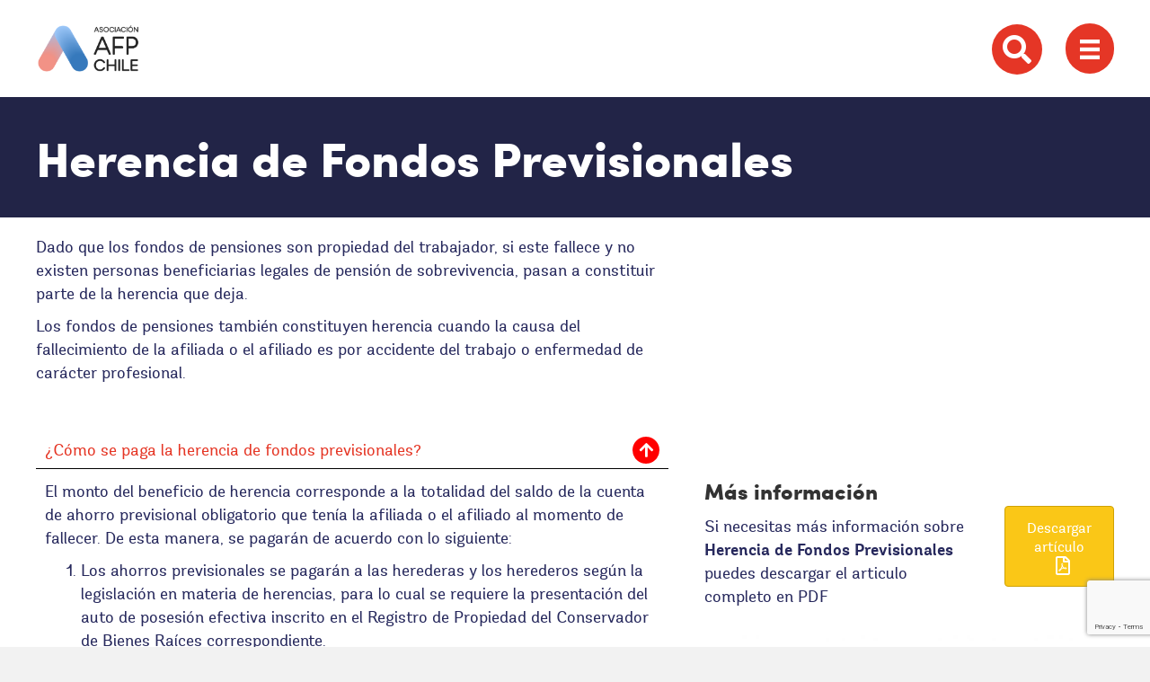

--- FILE ---
content_type: text/html; charset=UTF-8
request_url: https://afiliadoinformado.cl/tematica/herencia/
body_size: 22932
content:
<!DOCTYPE html>
<html lang="es">
<head>
<meta charset="UTF-8" />
<meta name='viewport' content='width=device-width, initial-scale=1.0' />
<meta http-equiv='X-UA-Compatible' content='IE=edge' />
<link rel="profile" href="https://gmpg.org/xfn/11" />
<meta name='robots' content='index, follow, max-image-preview:large, max-snippet:-1, max-video-preview:-1' />

	<!-- This site is optimized with the Yoast SEO plugin v26.8 - https://yoast.com/product/yoast-seo-wordpress/ -->
	<title>Herencia de Fondos Previsionales - Afiliado Informado</title>
	<meta name="description" content="Herencia; Si un afiliado fallece antes de jubilar, sus ahorros previsionales obligatorios y voluntarios generan herencia a su grupo familiar." />
	<link rel="canonical" href="https://afiliadoinformado.cl/tematica/herencia/" />
	<meta property="og:locale" content="es_ES" />
	<meta property="og:type" content="article" />
	<meta property="og:title" content="Herencia de Fondos Previsionales - Afiliado Informado" />
	<meta property="og:description" content="Herencia; Si un afiliado fallece antes de jubilar, sus ahorros previsionales obligatorios y voluntarios generan herencia a su grupo familiar." />
	<meta property="og:url" content="https://afiliadoinformado.cl/tematica/herencia/" />
	<meta property="og:site_name" content="Afiliado Informado" />
	<meta property="article:modified_time" content="2025-03-11T14:26:43+00:00" />
	<meta property="og:image" content="https://afiliadoinformado.cl/wp-content/uploads/2018/06/pension-sobrevivencia-03.jpg" />
	<meta property="og:image:width" content="1201" />
	<meta property="og:image:height" content="900" />
	<meta property="og:image:type" content="image/jpeg" />
	<meta name="twitter:card" content="summary_large_image" />
	<meta name="twitter:label1" content="Tiempo de lectura" />
	<meta name="twitter:data1" content="1 minuto" />
	<script type="application/ld+json" class="yoast-schema-graph">{"@context":"https://schema.org","@graph":[{"@type":"WebPage","@id":"https://afiliadoinformado.cl/tematica/herencia/","url":"https://afiliadoinformado.cl/tematica/herencia/","name":"Herencia de Fondos Previsionales - Afiliado Informado","isPartOf":{"@id":"https://cpanel.afiliadoinformado.cl/#website"},"primaryImageOfPage":{"@id":"https://afiliadoinformado.cl/tematica/herencia/#primaryimage"},"image":{"@id":"https://afiliadoinformado.cl/tematica/herencia/#primaryimage"},"thumbnailUrl":"https://afiliadoinformado.cl/wp-content/uploads/2018/06/pension-sobrevivencia-03.jpg","datePublished":"2019-11-05T15:03:03+00:00","dateModified":"2025-03-11T14:26:43+00:00","description":"Herencia; Si un afiliado fallece antes de jubilar, sus ahorros previsionales obligatorios y voluntarios generan herencia a su grupo familiar.","breadcrumb":{"@id":"https://afiliadoinformado.cl/tematica/herencia/#breadcrumb"},"inLanguage":"es","potentialAction":[{"@type":"ReadAction","target":["https://afiliadoinformado.cl/tematica/herencia/"]}]},{"@type":"ImageObject","inLanguage":"es","@id":"https://afiliadoinformado.cl/tematica/herencia/#primaryimage","url":"https://afiliadoinformado.cl/wp-content/uploads/2018/06/pension-sobrevivencia-03.jpg","contentUrl":"https://afiliadoinformado.cl/wp-content/uploads/2018/06/pension-sobrevivencia-03.jpg","width":1201,"height":900},{"@type":"BreadcrumbList","@id":"https://afiliadoinformado.cl/tematica/herencia/#breadcrumb","itemListElement":[{"@type":"ListItem","position":1,"name":"Portada","item":"https://cpanel.afiliadoinformado.cl/"},{"@type":"ListItem","position":2,"name":"Temáticas","item":"https://mail.afiliadoinformado.cl/tematica/"},{"@type":"ListItem","position":3,"name":"Herencia de Fondos Previsionales"}]},{"@type":"WebSite","@id":"https://cpanel.afiliadoinformado.cl/#website","url":"https://cpanel.afiliadoinformado.cl/","name":"Afiliado Informado","description":"Educación Previsional","publisher":{"@id":"https://cpanel.afiliadoinformado.cl/#organization"},"potentialAction":[{"@type":"SearchAction","target":{"@type":"EntryPoint","urlTemplate":"https://cpanel.afiliadoinformado.cl/?s={search_term_string}"},"query-input":{"@type":"PropertyValueSpecification","valueRequired":true,"valueName":"search_term_string"}}],"inLanguage":"es"},{"@type":"Organization","@id":"https://cpanel.afiliadoinformado.cl/#organization","name":"Afiliado Informado","url":"https://cpanel.afiliadoinformado.cl/","logo":{"@type":"ImageObject","inLanguage":"es","@id":"https://cpanel.afiliadoinformado.cl/#/schema/logo/image/","url":"https://afiliadoinformado.cl/wp-content/uploads/2020/04/icon1.png","contentUrl":"https://afiliadoinformado.cl/wp-content/uploads/2020/04/icon1.png","width":512,"height":512,"caption":"Afiliado Informado"},"image":{"@id":"https://cpanel.afiliadoinformado.cl/#/schema/logo/image/"}}]}</script>
	<!-- / Yoast SEO plugin. -->


<link rel='dns-prefetch' href='//cdnjs.cloudflare.com' />
<link rel='dns-prefetch' href='//www.googletagmanager.com' />
<link rel="alternate" type="application/rss+xml" title="Afiliado Informado &raquo; Feed" href="https://afiliadoinformado.cl/feed/" />
<link rel="alternate" type="application/rss+xml" title="Afiliado Informado &raquo; Feed de los comentarios" href="https://afiliadoinformado.cl/comments/feed/" />
<link rel="alternate" title="oEmbed (JSON)" type="application/json+oembed" href="https://afiliadoinformado.cl/wp-json/oembed/1.0/embed?url=https%3A%2F%2Fafiliadoinformado.cl%2Ftematica%2Fherencia%2F" />
<link rel="alternate" title="oEmbed (XML)" type="text/xml+oembed" href="https://afiliadoinformado.cl/wp-json/oembed/1.0/embed?url=https%3A%2F%2Fafiliadoinformado.cl%2Ftematica%2Fherencia%2F&#038;format=xml" />
<style id='wp-img-auto-sizes-contain-inline-css'>
img:is([sizes=auto i],[sizes^="auto," i]){contain-intrinsic-size:3000px 1500px}
/*# sourceURL=wp-img-auto-sizes-contain-inline-css */
</style>
<style id='wp-emoji-styles-inline-css'>

	img.wp-smiley, img.emoji {
		display: inline !important;
		border: none !important;
		box-shadow: none !important;
		height: 1em !important;
		width: 1em !important;
		margin: 0 0.07em !important;
		vertical-align: -0.1em !important;
		background: none !important;
		padding: 0 !important;
	}
/*# sourceURL=wp-emoji-styles-inline-css */
</style>
<style id='wp-block-library-inline-css'>
:root{--wp-block-synced-color:#7a00df;--wp-block-synced-color--rgb:122,0,223;--wp-bound-block-color:var(--wp-block-synced-color);--wp-editor-canvas-background:#ddd;--wp-admin-theme-color:#007cba;--wp-admin-theme-color--rgb:0,124,186;--wp-admin-theme-color-darker-10:#006ba1;--wp-admin-theme-color-darker-10--rgb:0,107,160.5;--wp-admin-theme-color-darker-20:#005a87;--wp-admin-theme-color-darker-20--rgb:0,90,135;--wp-admin-border-width-focus:2px}@media (min-resolution:192dpi){:root{--wp-admin-border-width-focus:1.5px}}.wp-element-button{cursor:pointer}:root .has-very-light-gray-background-color{background-color:#eee}:root .has-very-dark-gray-background-color{background-color:#313131}:root .has-very-light-gray-color{color:#eee}:root .has-very-dark-gray-color{color:#313131}:root .has-vivid-green-cyan-to-vivid-cyan-blue-gradient-background{background:linear-gradient(135deg,#00d084,#0693e3)}:root .has-purple-crush-gradient-background{background:linear-gradient(135deg,#34e2e4,#4721fb 50%,#ab1dfe)}:root .has-hazy-dawn-gradient-background{background:linear-gradient(135deg,#faaca8,#dad0ec)}:root .has-subdued-olive-gradient-background{background:linear-gradient(135deg,#fafae1,#67a671)}:root .has-atomic-cream-gradient-background{background:linear-gradient(135deg,#fdd79a,#004a59)}:root .has-nightshade-gradient-background{background:linear-gradient(135deg,#330968,#31cdcf)}:root .has-midnight-gradient-background{background:linear-gradient(135deg,#020381,#2874fc)}:root{--wp--preset--font-size--normal:16px;--wp--preset--font-size--huge:42px}.has-regular-font-size{font-size:1em}.has-larger-font-size{font-size:2.625em}.has-normal-font-size{font-size:var(--wp--preset--font-size--normal)}.has-huge-font-size{font-size:var(--wp--preset--font-size--huge)}.has-text-align-center{text-align:center}.has-text-align-left{text-align:left}.has-text-align-right{text-align:right}.has-fit-text{white-space:nowrap!important}#end-resizable-editor-section{display:none}.aligncenter{clear:both}.items-justified-left{justify-content:flex-start}.items-justified-center{justify-content:center}.items-justified-right{justify-content:flex-end}.items-justified-space-between{justify-content:space-between}.screen-reader-text{border:0;clip-path:inset(50%);height:1px;margin:-1px;overflow:hidden;padding:0;position:absolute;width:1px;word-wrap:normal!important}.screen-reader-text:focus{background-color:#ddd;clip-path:none;color:#444;display:block;font-size:1em;height:auto;left:5px;line-height:normal;padding:15px 23px 14px;text-decoration:none;top:5px;width:auto;z-index:100000}html :where(.has-border-color){border-style:solid}html :where([style*=border-top-color]){border-top-style:solid}html :where([style*=border-right-color]){border-right-style:solid}html :where([style*=border-bottom-color]){border-bottom-style:solid}html :where([style*=border-left-color]){border-left-style:solid}html :where([style*=border-width]){border-style:solid}html :where([style*=border-top-width]){border-top-style:solid}html :where([style*=border-right-width]){border-right-style:solid}html :where([style*=border-bottom-width]){border-bottom-style:solid}html :where([style*=border-left-width]){border-left-style:solid}html :where(img[class*=wp-image-]){height:auto;max-width:100%}:where(figure){margin:0 0 1em}html :where(.is-position-sticky){--wp-admin--admin-bar--position-offset:var(--wp-admin--admin-bar--height,0px)}@media screen and (max-width:600px){html :where(.is-position-sticky){--wp-admin--admin-bar--position-offset:0px}}

/*# sourceURL=wp-block-library-inline-css */
</style><style id='global-styles-inline-css'>
:root{--wp--preset--aspect-ratio--square: 1;--wp--preset--aspect-ratio--4-3: 4/3;--wp--preset--aspect-ratio--3-4: 3/4;--wp--preset--aspect-ratio--3-2: 3/2;--wp--preset--aspect-ratio--2-3: 2/3;--wp--preset--aspect-ratio--16-9: 16/9;--wp--preset--aspect-ratio--9-16: 9/16;--wp--preset--color--black: #000000;--wp--preset--color--cyan-bluish-gray: #abb8c3;--wp--preset--color--white: #ffffff;--wp--preset--color--pale-pink: #f78da7;--wp--preset--color--vivid-red: #cf2e2e;--wp--preset--color--luminous-vivid-orange: #ff6900;--wp--preset--color--luminous-vivid-amber: #fcb900;--wp--preset--color--light-green-cyan: #7bdcb5;--wp--preset--color--vivid-green-cyan: #00d084;--wp--preset--color--pale-cyan-blue: #8ed1fc;--wp--preset--color--vivid-cyan-blue: #0693e3;--wp--preset--color--vivid-purple: #9b51e0;--wp--preset--gradient--vivid-cyan-blue-to-vivid-purple: linear-gradient(135deg,rgb(6,147,227) 0%,rgb(155,81,224) 100%);--wp--preset--gradient--light-green-cyan-to-vivid-green-cyan: linear-gradient(135deg,rgb(122,220,180) 0%,rgb(0,208,130) 100%);--wp--preset--gradient--luminous-vivid-amber-to-luminous-vivid-orange: linear-gradient(135deg,rgb(252,185,0) 0%,rgb(255,105,0) 100%);--wp--preset--gradient--luminous-vivid-orange-to-vivid-red: linear-gradient(135deg,rgb(255,105,0) 0%,rgb(207,46,46) 100%);--wp--preset--gradient--very-light-gray-to-cyan-bluish-gray: linear-gradient(135deg,rgb(238,238,238) 0%,rgb(169,184,195) 100%);--wp--preset--gradient--cool-to-warm-spectrum: linear-gradient(135deg,rgb(74,234,220) 0%,rgb(151,120,209) 20%,rgb(207,42,186) 40%,rgb(238,44,130) 60%,rgb(251,105,98) 80%,rgb(254,248,76) 100%);--wp--preset--gradient--blush-light-purple: linear-gradient(135deg,rgb(255,206,236) 0%,rgb(152,150,240) 100%);--wp--preset--gradient--blush-bordeaux: linear-gradient(135deg,rgb(254,205,165) 0%,rgb(254,45,45) 50%,rgb(107,0,62) 100%);--wp--preset--gradient--luminous-dusk: linear-gradient(135deg,rgb(255,203,112) 0%,rgb(199,81,192) 50%,rgb(65,88,208) 100%);--wp--preset--gradient--pale-ocean: linear-gradient(135deg,rgb(255,245,203) 0%,rgb(182,227,212) 50%,rgb(51,167,181) 100%);--wp--preset--gradient--electric-grass: linear-gradient(135deg,rgb(202,248,128) 0%,rgb(113,206,126) 100%);--wp--preset--gradient--midnight: linear-gradient(135deg,rgb(2,3,129) 0%,rgb(40,116,252) 100%);--wp--preset--font-size--small: 13px;--wp--preset--font-size--medium: 20px;--wp--preset--font-size--large: 36px;--wp--preset--font-size--x-large: 42px;--wp--preset--spacing--20: 0.44rem;--wp--preset--spacing--30: 0.67rem;--wp--preset--spacing--40: 1rem;--wp--preset--spacing--50: 1.5rem;--wp--preset--spacing--60: 2.25rem;--wp--preset--spacing--70: 3.38rem;--wp--preset--spacing--80: 5.06rem;--wp--preset--shadow--natural: 6px 6px 9px rgba(0, 0, 0, 0.2);--wp--preset--shadow--deep: 12px 12px 50px rgba(0, 0, 0, 0.4);--wp--preset--shadow--sharp: 6px 6px 0px rgba(0, 0, 0, 0.2);--wp--preset--shadow--outlined: 6px 6px 0px -3px rgb(255, 255, 255), 6px 6px rgb(0, 0, 0);--wp--preset--shadow--crisp: 6px 6px 0px rgb(0, 0, 0);}:where(.is-layout-flex){gap: 0.5em;}:where(.is-layout-grid){gap: 0.5em;}body .is-layout-flex{display: flex;}.is-layout-flex{flex-wrap: wrap;align-items: center;}.is-layout-flex > :is(*, div){margin: 0;}body .is-layout-grid{display: grid;}.is-layout-grid > :is(*, div){margin: 0;}:where(.wp-block-columns.is-layout-flex){gap: 2em;}:where(.wp-block-columns.is-layout-grid){gap: 2em;}:where(.wp-block-post-template.is-layout-flex){gap: 1.25em;}:where(.wp-block-post-template.is-layout-grid){gap: 1.25em;}.has-black-color{color: var(--wp--preset--color--black) !important;}.has-cyan-bluish-gray-color{color: var(--wp--preset--color--cyan-bluish-gray) !important;}.has-white-color{color: var(--wp--preset--color--white) !important;}.has-pale-pink-color{color: var(--wp--preset--color--pale-pink) !important;}.has-vivid-red-color{color: var(--wp--preset--color--vivid-red) !important;}.has-luminous-vivid-orange-color{color: var(--wp--preset--color--luminous-vivid-orange) !important;}.has-luminous-vivid-amber-color{color: var(--wp--preset--color--luminous-vivid-amber) !important;}.has-light-green-cyan-color{color: var(--wp--preset--color--light-green-cyan) !important;}.has-vivid-green-cyan-color{color: var(--wp--preset--color--vivid-green-cyan) !important;}.has-pale-cyan-blue-color{color: var(--wp--preset--color--pale-cyan-blue) !important;}.has-vivid-cyan-blue-color{color: var(--wp--preset--color--vivid-cyan-blue) !important;}.has-vivid-purple-color{color: var(--wp--preset--color--vivid-purple) !important;}.has-black-background-color{background-color: var(--wp--preset--color--black) !important;}.has-cyan-bluish-gray-background-color{background-color: var(--wp--preset--color--cyan-bluish-gray) !important;}.has-white-background-color{background-color: var(--wp--preset--color--white) !important;}.has-pale-pink-background-color{background-color: var(--wp--preset--color--pale-pink) !important;}.has-vivid-red-background-color{background-color: var(--wp--preset--color--vivid-red) !important;}.has-luminous-vivid-orange-background-color{background-color: var(--wp--preset--color--luminous-vivid-orange) !important;}.has-luminous-vivid-amber-background-color{background-color: var(--wp--preset--color--luminous-vivid-amber) !important;}.has-light-green-cyan-background-color{background-color: var(--wp--preset--color--light-green-cyan) !important;}.has-vivid-green-cyan-background-color{background-color: var(--wp--preset--color--vivid-green-cyan) !important;}.has-pale-cyan-blue-background-color{background-color: var(--wp--preset--color--pale-cyan-blue) !important;}.has-vivid-cyan-blue-background-color{background-color: var(--wp--preset--color--vivid-cyan-blue) !important;}.has-vivid-purple-background-color{background-color: var(--wp--preset--color--vivid-purple) !important;}.has-black-border-color{border-color: var(--wp--preset--color--black) !important;}.has-cyan-bluish-gray-border-color{border-color: var(--wp--preset--color--cyan-bluish-gray) !important;}.has-white-border-color{border-color: var(--wp--preset--color--white) !important;}.has-pale-pink-border-color{border-color: var(--wp--preset--color--pale-pink) !important;}.has-vivid-red-border-color{border-color: var(--wp--preset--color--vivid-red) !important;}.has-luminous-vivid-orange-border-color{border-color: var(--wp--preset--color--luminous-vivid-orange) !important;}.has-luminous-vivid-amber-border-color{border-color: var(--wp--preset--color--luminous-vivid-amber) !important;}.has-light-green-cyan-border-color{border-color: var(--wp--preset--color--light-green-cyan) !important;}.has-vivid-green-cyan-border-color{border-color: var(--wp--preset--color--vivid-green-cyan) !important;}.has-pale-cyan-blue-border-color{border-color: var(--wp--preset--color--pale-cyan-blue) !important;}.has-vivid-cyan-blue-border-color{border-color: var(--wp--preset--color--vivid-cyan-blue) !important;}.has-vivid-purple-border-color{border-color: var(--wp--preset--color--vivid-purple) !important;}.has-vivid-cyan-blue-to-vivid-purple-gradient-background{background: var(--wp--preset--gradient--vivid-cyan-blue-to-vivid-purple) !important;}.has-light-green-cyan-to-vivid-green-cyan-gradient-background{background: var(--wp--preset--gradient--light-green-cyan-to-vivid-green-cyan) !important;}.has-luminous-vivid-amber-to-luminous-vivid-orange-gradient-background{background: var(--wp--preset--gradient--luminous-vivid-amber-to-luminous-vivid-orange) !important;}.has-luminous-vivid-orange-to-vivid-red-gradient-background{background: var(--wp--preset--gradient--luminous-vivid-orange-to-vivid-red) !important;}.has-very-light-gray-to-cyan-bluish-gray-gradient-background{background: var(--wp--preset--gradient--very-light-gray-to-cyan-bluish-gray) !important;}.has-cool-to-warm-spectrum-gradient-background{background: var(--wp--preset--gradient--cool-to-warm-spectrum) !important;}.has-blush-light-purple-gradient-background{background: var(--wp--preset--gradient--blush-light-purple) !important;}.has-blush-bordeaux-gradient-background{background: var(--wp--preset--gradient--blush-bordeaux) !important;}.has-luminous-dusk-gradient-background{background: var(--wp--preset--gradient--luminous-dusk) !important;}.has-pale-ocean-gradient-background{background: var(--wp--preset--gradient--pale-ocean) !important;}.has-electric-grass-gradient-background{background: var(--wp--preset--gradient--electric-grass) !important;}.has-midnight-gradient-background{background: var(--wp--preset--gradient--midnight) !important;}.has-small-font-size{font-size: var(--wp--preset--font-size--small) !important;}.has-medium-font-size{font-size: var(--wp--preset--font-size--medium) !important;}.has-large-font-size{font-size: var(--wp--preset--font-size--large) !important;}.has-x-large-font-size{font-size: var(--wp--preset--font-size--x-large) !important;}
/*# sourceURL=global-styles-inline-css */
</style>

<style id='classic-theme-styles-inline-css'>
/*! This file is auto-generated */
.wp-block-button__link{color:#fff;background-color:#32373c;border-radius:9999px;box-shadow:none;text-decoration:none;padding:calc(.667em + 2px) calc(1.333em + 2px);font-size:1.125em}.wp-block-file__button{background:#32373c;color:#fff;text-decoration:none}
/*# sourceURL=/wp-includes/css/classic-themes.min.css */
</style>
<link rel='stylesheet' id='contact-form-7-css' href='https://afiliadoinformado.cl/wp-content/plugins/contact-form-7/includes/css/styles.css?ver=6.1.4' media='all' />
<link rel='stylesheet' id='fl-builder-layout-bundle-4642deffd3db2d0ec4ceae6c217e20b5-css' href='https://afiliadoinformado.cl/wp-content/uploads/bb-plugin/cache/4642deffd3db2d0ec4ceae6c217e20b5-layout-bundle.css?ver=2.7.4.2-1.4.9.2' media='all' />
<link rel='stylesheet' id='jquery-autocomplete-css' href='https://afiliadoinformado.cl/wp-content/themes/aafp/assets/css/easy-autocomplete.css?ver=9636c6287f1ace6a7d5aa64dd34dd422' media='all' />
<link rel='stylesheet' id='jquery-magnificpopup-css' href='https://afiliadoinformado.cl/wp-content/plugins/bb-plugin/css/jquery.magnificpopup.min.css?ver=2.7.4.2' media='all' />
<link rel='stylesheet' id='tablepress-default-css' href='https://afiliadoinformado.cl/wp-content/plugins/tablepress/css/build/default.css?ver=3.2.6' media='all' />
<link rel='stylesheet' id='bootstrap-css' href='https://afiliadoinformado.cl/wp-content/themes/bb-theme/css/bootstrap.min.css?ver=1.7.13' media='all' />
<link rel='stylesheet' id='fl-automator-skin-css' href='https://afiliadoinformado.cl/wp-content/uploads/bb-theme/skin-697a6b2ba34f6.css?ver=1.7.13' media='all' />
<link rel='stylesheet' id='fl-child-theme-css' href='https://afiliadoinformado.cl/wp-content/themes/aafp/style.css?ver=9636c6287f1ace6a7d5aa64dd34dd422' media='all' />
<link rel='stylesheet' id='fl-child-app-css' href='https://afiliadoinformado.cl/wp-content/themes/aafp/assets/css/app.css?ver=9636c6287f1ace6a7d5aa64dd34dd422' media='all' />
<script id="jquery-core-js-extra">
var profiles = [{"ID":17,"title":"Trabajador dependiente","link":"https://afiliadoinformado.cl/perfiles/trabajador-dependiente/","topics_id":["87","69","98","64","71","78","94","80","85","84","93","76","86","72","79","75","70","67","73","97","65","66","68","82","83","88","89","90","95","2812","2810","3855"],"topics":null},{"ID":18,"title":"Trabajador independiente","link":"https://afiliadoinformado.cl/perfiles/trabajador-independiente/","topics_id":["92","64","88","65","66","67","69","70","72","68","81","85","90","91","87","75","73","82","83","79","78","77","76","71","89","2812","2810","3855"],"topics":null},{"ID":19,"title":"Trabajador en edad de pensionarse","link":"https://afiliadoinformado.cl/perfiles/trabajador-en-edad-de-pensionarse/","topics_id":["69","71","70","67","73","76","79","84","89","94","95","98","618","2810","2812","615","3855"],"topics":null},{"ID":20,"title":"Pensionado","link":"https://afiliadoinformado.cl/perfiles/pensionado/","topics_id":["69","64","71","76","70","65","67","90","95","98","94","89","80","82","73","620","2812","2810","663","84"],"topics":null},{"ID":21,"title":"Empleador","link":"https://afiliadoinformado.cl/perfiles/empleador/","topics_id":["64","80","85","77","93","84","86","74","90","97","65","66","68","67","73","78","81","88","82","615","618"],"topics":null},{"ID":22,"title":"Pensionado por invalidez","link":"https://afiliadoinformado.cl/perfiles/pensionado-por-invalidez/","topics_id":["69","64","70","65","68","90","66","71","72","73","89","98","2812","2810"],"topics":null},{"ID":23,"title":"Familiar de fallecidos","link":"https://afiliadoinformado.cl/perfiles/familiar-de-fallecidos/","topics_id":["64","68","66","89","90","73","69","70","71","98"],"topics":null}];
var topics = [{"ID":81,"title":"Afiliaci\u00f3n al  Sistema de Pensiones","link":"https://afiliadoinformado.cl/tematica/afiliacion-al-sistema-de-afp/"},{"ID":91,"title":"Afiliado Voluntario","link":"https://afiliadoinformado.cl/tematica/afiliado-voluntario/"},{"ID":87,"title":"Ahorro Previsional Voluntario","link":"https://afiliadoinformado.cl/tematica/ahorro-previsional-voluntario/"},{"ID":69,"title":"Aporte Previsional Solidario de Invalidez (APSI)","link":"https://afiliadoinformado.cl/tematica/aporte-previsional-solidario-aps/"},{"ID":98,"title":"Asesor\u00eda Previsional","link":"https://afiliadoinformado.cl/tematica/asesoria-previsional/"},{"ID":64,"title":"Beneficios del Sistema de Pensiones","link":"https://afiliadoinformado.cl/tematica/beneficios-del-sistema-de-pensiones/"},{"ID":95,"title":"Bonificaci\u00f3n por Hijo para la Mujer","link":"https://afiliadoinformado.cl/tematica/bonificacion-por-hijo-para-la-mujer/"},{"ID":71,"title":"Bono de Reconocimiento","link":"https://afiliadoinformado.cl/tematica/bono-de-reconocimiento/"},{"ID":78,"title":"Comisiones","link":"https://afiliadoinformado.cl/tematica/comisiones/"},{"ID":94,"title":"Compensaci\u00f3n Econ\u00f3mica en Materia Previsional en caso de Nulidad y Divorcio","link":"https://afiliadoinformado.cl/tematica/compensacion-economica-en-materia-previsional-en-caso-de-nulidad-o-divorcio/"},{"ID":80,"title":"Cotizaciones","link":"https://afiliadoinformado.cl/tematica/cotizaciones/"},{"ID":92,"title":"Cotizaciones de los Trabajadores Independientes","link":"https://afiliadoinformado.cl/tematica/trabajador-independiente/"},{"ID":85,"title":"Cotizaciones Voluntarias","link":"https://afiliadoinformado.cl/tematica/cotizaciones-voluntarias/"},{"ID":93,"title":"Cuenta de Ahorro Previsional Voluntario Colectivo (APVC)","link":"https://afiliadoinformado.cl/tematica/cuenta-de-ahorro-previsional-voluntario-colectivo-apvc/"},{"ID":77,"title":"Cuenta de Ahorro Voluntario o Cuenta 2","link":"https://afiliadoinformado.cl/tematica/cuenta-de-ahorro-voluntario-o-cuenta-2/"},{"ID":76,"title":"Cuenta de Capitalizaci\u00f3n de Cotizaciones Obligatorias","link":"https://afiliadoinformado.cl/tematica/cuenta-de-capitalizacion-individual-de-cotizaciones-obligatorias/"},{"ID":84,"title":"Cuenta de Indemnizaci\u00f3n","link":"https://afiliadoinformado.cl/tematica/cuenta-de-indemnizacion/"},{"ID":619,"title":"Cuota Mortuoria y Asignaci\u00f3n por Muerte","link":"https://afiliadoinformado.cl/tematica/cuota-mortuoria-y-asignacion-por-muerte/"},{"ID":86,"title":"Dep\u00f3sitos Convenidos","link":"https://afiliadoinformado.cl/tematica/depositos-convenidos/"},{"ID":12156,"title":"Dep\u00f3sitos de Ahorro Previsional Voluntario","link":"https://afiliadoinformado.cl/tematica/depositos-de-ahorro-previsional-voluntario/"},{"ID":72,"title":"Desafiliaciones","link":"https://afiliadoinformado.cl/tematica/desafiliaciones/"},{"ID":74,"title":"Devoluci\u00f3n de Pagos en Exceso","link":"https://afiliadoinformado.cl/tematica/devolucion-de-pagos-en-exceso/"},{"ID":79,"title":"Estado de Cuentas de Capitalizaci\u00f3n Individual","link":"https://afiliadoinformado.cl/tematica/estado-de-cuentas-de-capitalizacion-individual/"},{"ID":620,"title":"Excedente de Libre Disposici\u00f3n","link":"https://afiliadoinformado.cl/tematica/excedente-de-libre-disposicion/"},{"ID":75,"title":"Fondo de Pensiones","link":"https://afiliadoinformado.cl/tematica/fondo-de-pensiones/"},{"ID":663,"title":"Herencia de Fondos Previsionales","link":"https://afiliadoinformado.cl/tematica/herencia/"},{"ID":3855,"title":"Ley Responsabilidad Parental y Pago Efectivo de Pensiones de Alimentos","link":"https://afiliadoinformado.cl/tematica/ley-responsabilidad-parental-y-pago-efectivo-de-pensiones-de-alimentos/"},{"ID":88,"title":"Los Multifondos","link":"https://afiliadoinformado.cl/tematica/multifondos/"},{"ID":618,"title":"Modalidades de Pensi\u00f3n","link":"https://afiliadoinformado.cl/tematica/modalidades-de-pension/"},{"ID":83,"title":"Otros beneficios de la Seguridad Social","link":"https://afiliadoinformado.cl/tematica/otros-beneficios-de-la-seguridad-social/"},{"ID":2810,"title":"Pensi\u00f3n Anticipada por Enfermedad Terminal (PAET)","link":"https://afiliadoinformado.cl/tematica/pension-anticipada-por-enfermedad-terminal-paet/"},{"ID":70,"title":"Pensi\u00f3n B\u00e1sica Solidaria de Invalidez (PBSI)","link":"https://afiliadoinformado.cl/tematica/pension-basica-solidaria/"},{"ID":65,"title":"Pensi\u00f3n de Invalidez","link":"https://afiliadoinformado.cl/tematica/pension-de-invalidez/"},{"ID":66,"title":"Pensi\u00f3n de Sobrevivencia","link":"https://afiliadoinformado.cl/tematica/pension-de-sobrevivencia/"},{"ID":67,"title":"Pensi\u00f3n de Vejez","link":"https://afiliadoinformado.cl/tematica/pension-de-vejez/"},{"ID":2812,"title":"Pensi\u00f3n Garantizada Universal (PGU)","link":"https://afiliadoinformado.cl/tematica/pension-garantizada-universal/"},{"ID":73,"title":"Reclamos","link":"https://afiliadoinformado.cl/tematica/reclamos/"},{"ID":89,"title":"SCOMP Sistema de Consultas y Ofertas de Montos de Pensi\u00f3n","link":"https://afiliadoinformado.cl/tematica/scomp-sistema-de-consultas-y-ofertas-de-montos-de-pension/"},{"ID":68,"title":"Seguro de Invalidez y Sobrevivencia","link":"https://afiliadoinformado.cl/tematica/pensiones-de-invalidez-y-sobrevivencia-ley-n-16-744/"},{"ID":622,"title":"Sistema de Salud","link":"https://afiliadoinformado.cl/tematica/salud/"},{"ID":90,"title":"Sitio Web Administradora","link":"https://afiliadoinformado.cl/tematica/sitio-web-administradora/"},{"ID":97,"title":"Subsidio a la Cotizaci\u00f3n de Trabajadores J\u00f3venes","link":"https://afiliadoinformado.cl/tematica/subsidio-a-trabajadores-jovenes/"},{"ID":82,"title":"Traspaso entre AFP","link":"https://afiliadoinformado.cl/tematica/traspaso-entre-afp/"}];
var laAraucanas = [{"ID":539,"title":"Beneficios Estatales","link":"https://afiliadoinformado.cl/perfiles-la-araucana/beneficios-estatales/","topics_id":["70","67"],"topics":null},{"ID":544,"title":"\u00bfC\u00f3mo hago crecer mi pensi\u00f3n?","link":"https://afiliadoinformado.cl/perfiles-la-araucana/como-hago-crecer-mi-pension/","topics_id":["87","77","93"],"topics":null}];
var topics = [{"ID":81,"title":"Afiliaci\u00f3n al  Sistema de Pensiones","link":"https://afiliadoinformado.cl/tematica/afiliacion-al-sistema-de-afp/"},{"ID":91,"title":"Afiliado Voluntario","link":"https://afiliadoinformado.cl/tematica/afiliado-voluntario/"},{"ID":87,"title":"Ahorro Previsional Voluntario","link":"https://afiliadoinformado.cl/tematica/ahorro-previsional-voluntario/"},{"ID":69,"title":"Aporte Previsional Solidario de Invalidez (APSI)","link":"https://afiliadoinformado.cl/tematica/aporte-previsional-solidario-aps/"},{"ID":98,"title":"Asesor\u00eda Previsional","link":"https://afiliadoinformado.cl/tematica/asesoria-previsional/"},{"ID":64,"title":"Beneficios del Sistema de Pensiones","link":"https://afiliadoinformado.cl/tematica/beneficios-del-sistema-de-pensiones/"},{"ID":95,"title":"Bonificaci\u00f3n por Hijo para la Mujer","link":"https://afiliadoinformado.cl/tematica/bonificacion-por-hijo-para-la-mujer/"},{"ID":71,"title":"Bono de Reconocimiento","link":"https://afiliadoinformado.cl/tematica/bono-de-reconocimiento/"},{"ID":78,"title":"Comisiones","link":"https://afiliadoinformado.cl/tematica/comisiones/"},{"ID":94,"title":"Compensaci\u00f3n Econ\u00f3mica en Materia Previsional en caso de Nulidad y Divorcio","link":"https://afiliadoinformado.cl/tematica/compensacion-economica-en-materia-previsional-en-caso-de-nulidad-o-divorcio/"},{"ID":80,"title":"Cotizaciones","link":"https://afiliadoinformado.cl/tematica/cotizaciones/"},{"ID":92,"title":"Cotizaciones de los Trabajadores Independientes","link":"https://afiliadoinformado.cl/tematica/trabajador-independiente/"},{"ID":85,"title":"Cotizaciones Voluntarias","link":"https://afiliadoinformado.cl/tematica/cotizaciones-voluntarias/"},{"ID":93,"title":"Cuenta de Ahorro Previsional Voluntario Colectivo (APVC)","link":"https://afiliadoinformado.cl/tematica/cuenta-de-ahorro-previsional-voluntario-colectivo-apvc/"},{"ID":77,"title":"Cuenta de Ahorro Voluntario o Cuenta 2","link":"https://afiliadoinformado.cl/tematica/cuenta-de-ahorro-voluntario-o-cuenta-2/"},{"ID":76,"title":"Cuenta de Capitalizaci\u00f3n de Cotizaciones Obligatorias","link":"https://afiliadoinformado.cl/tematica/cuenta-de-capitalizacion-individual-de-cotizaciones-obligatorias/"},{"ID":84,"title":"Cuenta de Indemnizaci\u00f3n","link":"https://afiliadoinformado.cl/tematica/cuenta-de-indemnizacion/"},{"ID":619,"title":"Cuota Mortuoria y Asignaci\u00f3n por Muerte","link":"https://afiliadoinformado.cl/tematica/cuota-mortuoria-y-asignacion-por-muerte/"},{"ID":86,"title":"Dep\u00f3sitos Convenidos","link":"https://afiliadoinformado.cl/tematica/depositos-convenidos/"},{"ID":12156,"title":"Dep\u00f3sitos de Ahorro Previsional Voluntario","link":"https://afiliadoinformado.cl/tematica/depositos-de-ahorro-previsional-voluntario/"},{"ID":72,"title":"Desafiliaciones","link":"https://afiliadoinformado.cl/tematica/desafiliaciones/"},{"ID":74,"title":"Devoluci\u00f3n de Pagos en Exceso","link":"https://afiliadoinformado.cl/tematica/devolucion-de-pagos-en-exceso/"},{"ID":79,"title":"Estado de Cuentas de Capitalizaci\u00f3n Individual","link":"https://afiliadoinformado.cl/tematica/estado-de-cuentas-de-capitalizacion-individual/"},{"ID":620,"title":"Excedente de Libre Disposici\u00f3n","link":"https://afiliadoinformado.cl/tematica/excedente-de-libre-disposicion/"},{"ID":75,"title":"Fondo de Pensiones","link":"https://afiliadoinformado.cl/tematica/fondo-de-pensiones/"},{"ID":663,"title":"Herencia de Fondos Previsionales","link":"https://afiliadoinformado.cl/tematica/herencia/"},{"ID":3855,"title":"Ley Responsabilidad Parental y Pago Efectivo de Pensiones de Alimentos","link":"https://afiliadoinformado.cl/tematica/ley-responsabilidad-parental-y-pago-efectivo-de-pensiones-de-alimentos/"},{"ID":88,"title":"Los Multifondos","link":"https://afiliadoinformado.cl/tematica/multifondos/"},{"ID":618,"title":"Modalidades de Pensi\u00f3n","link":"https://afiliadoinformado.cl/tematica/modalidades-de-pension/"},{"ID":83,"title":"Otros beneficios de la Seguridad Social","link":"https://afiliadoinformado.cl/tematica/otros-beneficios-de-la-seguridad-social/"},{"ID":2810,"title":"Pensi\u00f3n Anticipada por Enfermedad Terminal (PAET)","link":"https://afiliadoinformado.cl/tematica/pension-anticipada-por-enfermedad-terminal-paet/"},{"ID":70,"title":"Pensi\u00f3n B\u00e1sica Solidaria de Invalidez (PBSI)","link":"https://afiliadoinformado.cl/tematica/pension-basica-solidaria/"},{"ID":65,"title":"Pensi\u00f3n de Invalidez","link":"https://afiliadoinformado.cl/tematica/pension-de-invalidez/"},{"ID":66,"title":"Pensi\u00f3n de Sobrevivencia","link":"https://afiliadoinformado.cl/tematica/pension-de-sobrevivencia/"},{"ID":67,"title":"Pensi\u00f3n de Vejez","link":"https://afiliadoinformado.cl/tematica/pension-de-vejez/"},{"ID":2812,"title":"Pensi\u00f3n Garantizada Universal (PGU)","link":"https://afiliadoinformado.cl/tematica/pension-garantizada-universal/"},{"ID":73,"title":"Reclamos","link":"https://afiliadoinformado.cl/tematica/reclamos/"},{"ID":89,"title":"SCOMP Sistema de Consultas y Ofertas de Montos de Pensi\u00f3n","link":"https://afiliadoinformado.cl/tematica/scomp-sistema-de-consultas-y-ofertas-de-montos-de-pension/"},{"ID":68,"title":"Seguro de Invalidez y Sobrevivencia","link":"https://afiliadoinformado.cl/tematica/pensiones-de-invalidez-y-sobrevivencia-ley-n-16-744/"},{"ID":622,"title":"Sistema de Salud","link":"https://afiliadoinformado.cl/tematica/salud/"},{"ID":90,"title":"Sitio Web Administradora","link":"https://afiliadoinformado.cl/tematica/sitio-web-administradora/"},{"ID":97,"title":"Subsidio a la Cotizaci\u00f3n de Trabajadores J\u00f3venes","link":"https://afiliadoinformado.cl/tematica/subsidio-a-trabajadores-jovenes/"},{"ID":82,"title":"Traspaso entre AFP","link":"https://afiliadoinformado.cl/tematica/traspaso-entre-afp/"}];
//# sourceURL=jquery-core-js-extra
</script>
<script src="https://afiliadoinformado.cl/wp-includes/js/jquery/jquery.min.js?ver=3.7.1" id="jquery-core-js"></script>
<script src="https://afiliadoinformado.cl/wp-includes/js/jquery/jquery-migrate.min.js?ver=3.4.1" id="jquery-migrate-js"></script>
<script src="https://cdnjs.cloudflare.com/ajax/libs/popper.js/1.12.9/umd/popper.min.js?ver=9636c6287f1ace6a7d5aa64dd34dd422" id="popover-js"></script>
<script id="jquery-autocomplete-js-extra">
var autocomplete = {"url":"https://afiliadoinformado.cl?data=tags&output=json","data":[{"name":"afiliaci\u00f3n","slug":"afiliacion"},{"name":"afiliaci\u00f3n de hijos","slug":"afiliacion-de-hijos"},{"name":"afiliaci\u00f3n voluntaria","slug":"afiliacion-voluntaria"},{"name":"afiliarse","slug":"afiliarse"},{"name":"Afiliasion","slug":"afiliasion"},{"name":"ahorro","slug":"ahorro"},{"name":"ahorro voluntario","slug":"ahorro-voluntario"},{"name":"ancianos","slug":"ancianos"},{"name":"aporte","slug":"aporte"},{"name":"aporte de la empresa","slug":"aporte-de-la-empresa"},{"name":"aporte previsional solidario","slug":"aporte-previsional-solidario"},{"name":"aporte solidario","slug":"aporte-solidario"},{"name":"aporte voluntario","slug":"aporte-voluntario"},{"name":"aps","slug":"aps"},{"name":"APV","slug":"apv"},{"name":"apvc","slug":"apvc"},{"name":"asesor","slug":"asesor"},{"name":"asesor\u00eda","slug":"asesoria"},{"name":"asesor\u00eda previsional","slug":"asesoria-previsional"},{"name":"asignaci\u00f3n por muerte","slug":"asignacion-por-muerte"},{"name":"ayuda","slug":"ayuda"},{"name":"beneficiario","slug":"beneficiario"},{"name":"beneficiarios","slug":"beneficiarios"},{"name":"beneficio","slug":"beneficio"},{"name":"beneficios","slug":"beneficios"},{"name":"boleta","slug":"boleta"},{"name":"bono","slug":"bono"},{"name":"bono por hijo","slug":"bono-por-hijo"},{"name":"bono por muerte","slug":"bono-por-muerte"},{"name":"certificado de invalidez","slug":"certificado-de-invalidez"},{"name":"cesante","slug":"cesante"},{"name":"cesantia","slug":"cesantia"},{"name":"cheque","slug":"cheque"},{"name":"comision","slug":"comision"},{"name":"c\u00f3mo funciona","slug":"como-funciona"},{"name":"cotizacion","slug":"cotizacion"},{"name":"cotizaci\u00f3n conjunta","slug":"cotizacion-conjunta"},{"name":"cotizaci\u00f3n de hijos","slug":"cotizacion-de-hijos"},{"name":"cotizaci\u00f3n obligatoria","slug":"cotizacion-obligatoria"},{"name":"cotizaci\u00f3n voluntaria","slug":"cotizacion-voluntaria"},{"name":"cotizaciones","slug":"cotizaciones"},{"name":"cotizaciones voluntarias","slug":"cotizaciones-voluntarias"},{"name":"cotizar","slug":"cotizar"},{"name":"cuota mortuoria","slug":"cuota-mortuoria"},{"name":"derechos","slug":"derechos"},{"name":"desafiliarse","slug":"desafiliarse"},{"name":"devolucion","slug":"devolucion"},{"name":"divorcio","slug":"divorcio"},{"name":"edad de jubilaci\u00f3n","slug":"edad-de-jubilacion"},{"name":"embarazadas","slug":"embarazadas"},{"name":"empleador","slug":"empleador"},{"name":"empleadores","slug":"empleadores"},{"name":"emprendedor","slug":"emprendedor"},{"name":"empresa","slug":"empresa"},{"name":"Enfermos","slug":"enfermos"},{"name":"enfermos terminales","slug":"enfermos-terminales"},{"name":"estado de cuentas","slug":"estado-de-cuentas"},{"name":"extranjero","slug":"extranjero"},{"name":"fallecido","slug":"fallecido"},{"name":"fallecimiento","slug":"fallecimiento"},{"name":"fallecimientos","slug":"fallecimientos"},{"name":"familiar fallecido","slug":"familiar-fallecido"},{"name":"familiares de fallecidos","slug":"familiares-de-fallecidos"},{"name":"familiares fallecidos","slug":"familiares-fallecidos"},{"name":"fondo a","slug":"fondo-a"},{"name":"fondo b","slug":"fondo-b"},{"name":"fondo c","slug":"fondo-c"},{"name":"fondo d","slug":"fondo-d"},{"name":"fondo e","slug":"fondo-e"},{"name":"fondos","slug":"fondos"},{"name":"funeral","slug":"funeral"},{"name":"heredabilidad","slug":"heredabilidad"},{"name":"heredabilidad de los fondos","slug":"heredabilidad-de-los-fondos"},{"name":"herederos","slug":"herederos"},{"name":"herencia","slug":"herencia"},{"name":"hijo","slug":"hijo"},{"name":"hijos","slug":"hijos"},{"name":"honorarios","slug":"honorarios"},{"name":"independiente","slug":"independiente"},{"name":"independientes","slug":"independientes"},{"name":"inmigrante","slug":"inmigrante"},{"name":"invalidez","slug":"invalidez"},{"name":"Invalidez y sobrevivencia","slug":"invalidez-y-sobrevivencia"},{"name":"invalido","slug":"invalido"},{"name":"j\u00f3venes","slug":"jovenes"},{"name":"jubilacion","slug":"jubilacion"},{"name":"jubilacion anticipada","slug":"jubilacion-anticipada"},{"name":"jubilacion femenina","slug":"jubilacion-femenina"},{"name":"jubilacion mujeres","slug":"jubilacion-mujeres"},{"name":"La Araucana","slug":"la-araucana"},{"name":"ley","slug":"ley"},{"name":"ley enfermos","slug":"ley-enfermos"},{"name":"mas","slug":"mas"},{"name":"matrimonio","slug":"matrimonio"},{"name":"me voy a pensionar","slug":"me-voy-a-pensionar"},{"name":"modalidades de pension","slug":"modalidades-de-pension"},{"name":"mortuoria","slug":"mortuoria"},{"name":"muerte","slug":"muerte"},{"name":"MULTIFONDOS","slug":"multifondos"},{"name":"no entiendo","slug":"no-entiendo"},{"name":"nulidad","slug":"nulidad"},{"name":"nunca he cotizado","slug":"nunca-he-cotizado"},{"name":"orientar","slug":"orientar"},{"name":"PAET","slug":"paet"},{"name":"pago pension","slug":"pago-pension"},{"name":"pasos","slug":"pasos"},{"name":"pbs","slug":"pbs"},{"name":"pension","slug":"pension"},{"name":"pension basica","slug":"pension-basica"},{"name":"pensi\u00f3n b\u00e1sica solidaria","slug":"pension-basica-solidaria"},{"name":"pensi\u00f3n de sobrevivencia","slug":"pension-de-sobrevivencia"},{"name":"pensi\u00f3n enfermos terminales","slug":"pension-enfermos-terminales"},{"name":"pensi\u00f3n estatal","slug":"pension-estatal"},{"name":"pensi\u00f3n para enfermos","slug":"pension-para-enfermos"},{"name":"pensi\u00f3n solidaria","slug":"pension-solidaria"},{"name":"pensionados","slug":"pensionados"},{"name":"pensiones","slug":"pensiones"},{"name":"pensionsolidaria","slug":"pensionsolidaria"},{"name":"pgu","slug":"pgu"},{"name":"PMAS","slug":"pmas"},{"name":"previsional","slug":"previsional"},{"name":"protecci\u00f3n social","slug":"proteccion-social"},{"name":"qu\u00e9 hacer","slug":"que-hacer"},{"name":"reclamos","slug":"reclamos"},{"name":"reforma previsional","slug":"reforma-previsional"},{"name":"rentabilidad","slug":"rentabilidad"},{"name":"retiros","slug":"retiros"},{"name":"riesgo","slug":"riesgo"},{"name":"salir del sistema","slug":"salir-del-sistema"},{"name":"Seguro de Invalidez y Sobrevivencia","slug":"seguro-de-invalidez-y-sobrevivencia"},{"name":"separaci\u00f3n","slug":"separacion"},{"name":"sin trabajo","slug":"sin-trabajo"},{"name":"SIS","slug":"sis"},{"name":"sistema de pensiones","slug":"sistema-de-pensiones"},{"name":"sistema previsional","slug":"sistema-previsional"},{"name":"sistema provisional","slug":"sistema-provisional"},{"name":"sobrevivencia","slug":"sobrevivencia"},{"name":"solidaria","slug":"solidaria"},{"name":"subsidio","slug":"subsidio"},{"name":"traba","slug":"traba"},{"name":"trabajador joven","slug":"trabajador-joven"},{"name":"trabajadores","slug":"trabajadores"},{"name":"trabajadores a punto de pensionar","slug":"trabajadores-a-punto-de-pensionar"},{"name":"traspasar dinero","slug":"traspasar-dinero"},{"name":"traspasar fondos","slug":"traspasar-fondos"},{"name":"traspasar plata","slug":"traspasar-plata"},{"name":"universal","slug":"universal"},{"name":"vejez","slug":"vejez"},{"name":"voluntario","slug":"voluntario"}]};
//# sourceURL=jquery-autocomplete-js-extra
</script>
<script src="https://afiliadoinformado.cl/wp-content/themes/aafp/assets/js/wp-jquery.easy-autocomplete.js?ver=9636c6287f1ace6a7d5aa64dd34dd422" id="jquery-autocomplete-js"></script>
<script src="https://afiliadoinformado.cl/wp-content/themes/aafp/assets/js/jquery.inview.js?ver=9636c6287f1ace6a7d5aa64dd34dd422" id="fl-child-inview-js"></script>
<script src="https://afiliadoinformado.cl/wp-content/themes/aafp/assets/js/app.js?ver=9636c6287f1ace6a7d5aa64dd34dd422" id="fl-child-app-js"></script>
<link rel="https://api.w.org/" href="https://afiliadoinformado.cl/wp-json/" /><link rel="EditURI" type="application/rsd+xml" title="RSD" href="https://afiliadoinformado.cl/xmlrpc.php?rsd" />
<meta name="generator" content="Site Kit by Google 1.168.0" />		<script type="text/javascript">
				(function(c,l,a,r,i,t,y){
					c[a]=c[a]||function(){(c[a].q=c[a].q||[]).push(arguments)};t=l.createElement(r);t.async=1;
					t.src="https://www.clarity.ms/tag/"+i+"?ref=wordpress";y=l.getElementsByTagName(r)[0];y.parentNode.insertBefore(t,y);
				})(window, document, "clarity", "script", "syw0boy8pf");
		</script>
		<style>.recentcomments a{display:inline !important;padding:0 !important;margin:0 !important;}</style>
<!-- Fragmento de código de Google Tag Manager añadido por Site Kit -->
<script>
			( function( w, d, s, l, i ) {
				w[l] = w[l] || [];
				w[l].push( {'gtm.start': new Date().getTime(), event: 'gtm.js'} );
				var f = d.getElementsByTagName( s )[0],
					j = d.createElement( s ), dl = l != 'dataLayer' ? '&l=' + l : '';
				j.async = true;
				j.src = 'https://www.googletagmanager.com/gtm.js?id=' + i + dl;
				f.parentNode.insertBefore( j, f );
			} )( window, document, 'script', 'dataLayer', 'GTM-WBQG9TXW' );
			
</script>

<!-- Final del fragmento de código de Google Tag Manager añadido por Site Kit -->
<link rel="icon" href="https://afiliadoinformado.cl/wp-content/uploads/2025/03/cropped-ico-32x32.png" sizes="32x32" />
<link rel="icon" href="https://afiliadoinformado.cl/wp-content/uploads/2025/03/cropped-ico-192x192.png" sizes="192x192" />
<link rel="apple-touch-icon" href="https://afiliadoinformado.cl/wp-content/uploads/2025/03/cropped-ico-180x180.png" />
<meta name="msapplication-TileImage" content="https://afiliadoinformado.cl/wp-content/uploads/2025/03/cropped-ico-270x270.png" />
		<style id="wp-custom-css">
			@import url("https://cdnjs.cloudflare.com/ajax/libs/font-awesome/5.15.4/css/all.min.css");


.pestana a{
	color:#ff0000;	
}


.pestana ol {
  counter-reset: section;                /* Creates a new instance of the
                                            section counter with each ol
                                            element */
  list-style-type: none;
}

.pestana ol li::before {
	
	
  counter-increment: section;            /* Increments only this instance
                                            of the section counter */
  content: counters(section, ".") " ";   /* Combines the values of all instances
                                            of the section counter, separated
                                            by a period */
	
	color: red;
  font-weight: bold;

}

.pestana ul {

	
}

.wpcf7 input[type="text"], .wpcf7 input[type="email"] , .wpcf7 textarea, .wpcf7 select
{
    background-color: #fff;
    color: #000;
    width: 100%;
	height: 3rem;	
}
.wpcf7 textarea{ height:15rem;}
.wpcf7 select{
	color:#aeaec2;
	border-radius: 4px;
border: 1px solid #e6e6e6;
  border-color: #e6e6e6;
}
.wpcf7 option{
	color:#000 !important;}

.wpcf7 input[type="submit"] {
    background-color: transparent;
    border: 5px solid #e6e6e6;
    color: #fff;
    border-radius: 5px;
    font-weight: 700;
    text-align: center;    
    margin-bottom: 15px;
    width: auto;
    padding: 15px 30px;
    letter-spacing: 2px;
    font-size: 1,5rem;
}

.wpcf7 input[type="submit"]:hover {
    cursor: pointer;
	border-color:#eebb0b;
	color:#eebb0b;
    
}
@media only screen and (max-width: 600px) {
	.letramin{font-size: 11px;
	letter-spacing:-.5px}
}
/*******  acordeon ******/

/* Contenedor del acordeón */
.acf-accordion {
    width: 100%;
    margin-bottom: 10px;
    overflow: hidden;
}

/* Estilo del encabezado del acordeón */
.acf-accordion-header {
    font-size: 1.8rem;
    color: #E53625;
    position: relative;
    padding: 10px 40px 10px 10px;
    cursor: pointer;
    display: flex;
    align-items: center;
    justify-content: space-between;
    border: none;
    font-weight: 100;
    background: #fff;
    transition: background 0.3s ease-in-out;
}

/* Cambiar color de fondo cuando pasas el mouse */
.acf-accordion-header:hover {
    background: #f5f5f5;
}

/* Flecha dentro de un círculo */
.acf-accordion-header::after {
    content: "\f063";
    font-family: "Font Awesome 5 Free";
    font-weight: 600;
    color: white;
    background: red;
    border-radius: 50%;
    width: 30px;
    height: 30px;
    display: flex;
    align-items: center;
    justify-content: center;
    position: absolute;
    right: 10px;
    transition: transform 0.3s ease-in-out;
}

/* Rotar la flecha cuando el acordeón está abierto */
.acf-accordion-header.active::after {
    transform: rotate(180deg);
}

/* Pequeño rebote de la flecha en hover */
.acf-accordion-header:hover::after {
    animation: bounce 0.4s ease-in-out;
}

@keyframes bounce {
    0%, 100% { transform: translateY(0); }
    50% { transform: translateY(-3px); }
}

/* Línea negra debajo del encabezado */
.acf-accordion-header::before {
    content: "";
    display: block;
    width: 100%;
    height: 1px;
    background-color: #000;
    position: absolute;
    bottom: 2px;
    left: 0;
}

/* Contenido del acordeón con animación */
.acf-accordion-content {
    max-height: 0;
    overflow: hidden;
    padding: 0 10px;
    font-size: 18px;
    transition: max-height 0.5s ease-out, padding 0.3s ease-out;
}

/* Mostrar contenido cuando el acordeón está abierto */
.acf-accordion-content.active {
    padding: 10px;
}
.calugaRoja .fl-post-grid-title{
	font-size: clamp(9px, 2vw, 18px);
}
.calugaRoja .fl-post-grid-post{
	display: flex;
  justify-content: center;
  align-items: center;
}
.nuevo2 .dropdown{
	background-color:#222447;
padding:10px 30px;
	border-radius: 50px;
}
.nuevo2 span{	
	color:#fff !important;	
	font-weight: 500;
font-size: 20px;
line-height: 100%;
letter-spacing: 0%;
text-decoration: none !important;
}

.nuevo2 .dropdown-menu{	background-color:#222447;}

.nuevo2 .dropdown-menu .dropdown-item: hover{	background-color:#fff;
color:#222447 !important}

.carrusel02 .fl-post-carousel-post{
color:#fff !important;
	border-radius: 20px;
}

.carrusel02 .fl-post-carousel-title a {
	color:#fff !important;
}
.carrusel02 .fl-post-carousel-title a:hover {
	color:#FBC816 !important;

}

/* Ítems impares */
.carrusel02 .fl-post-carousel-wrapper .fl-post-carousel-post:nth-child(odd) {
  background-color: #E63526!important;
}

/* Ítems pares */
.carrusel02 .fl-post-carousel-wrapper .fl-post-carousel-post:nth-child(even) {
  background-color: #222447!important;
}

/* orden items carousel */
/* 1) Que el post sea flex-column */
.fl-post-carousel-post {
  display: flex;
  flex-direction: column;
  height: 100%;
}

/* 2) Aplana los wrappers para que sus hijos (h2, p, a.more, image) sean directos flex items */
.fl-post-carousel-post > .fl-post-carousel-text,
.fl-post-carousel-post .fl-post-carousel-text > .fl-post-carousel-content {
  display: contents;
}

/* 3) Asigna orden y altura */
/* Título (30%) */
.fl-post-carousel-post h2.fl-post-carousel-title {
  order: 1;
  flex: 0 0 30%;
  padding: 1em;
	height:150px;
}

/* Texto (30%) */
.fl-post-carousel-post p {
  order: 2;
  flex: 0 0 30%;
  padding: 1em;
  overflow: auto;
}

/* Imagen (30%), recortada con object-fit */
/* Mantén el flujo flex normal (sin cambiar la altura del card) */
.fl-post-carousel-post {
  display: flex;
  flex-direction: column;
}

/*  Imagen con altura fija en píxeles */
.fl-post-carousel-post .fl-post-carousel-image {
  order: 3;
  flex: 0 0 auto;
   height: 210px;      /* la “ventana” de recorte */
  overflow: hidden;
}
.fl-post-carousel-post .fl-post-carousel-image img {
  display: block;
  width: 100%;
  /* desplazamos hacia arriba */
  transform: translateY(-40px);
}


/* Botón circular con flecha (10%) */
.fl-post-carousel-post a.fl-post-carousel-more {
  order: 4;
  flex: 0 0 10%;
  margin: 1em 5px 1em auto;
  width: 40px;
  height: 40px;
  /* usa tu SVG como fondo centrado y escalado */
  background: url("https://afiliadoinformado.cl/wp-content/uploads/2025/06/boton-flecha-redondo.svg") 
              center center / contain no-repeat;
  text-indent: -9999px;  /* oculta texto */
  overflow: hidden;
  /* elimina cualquier fondo o borde previo */
  background-color: transparent;
  border: none;
}

/* quita la flecha creada con ::after */
.fl-post-carousel-post a.fl-post-carousel-more::after {
  content: none;
}

/**************************************/


.cf7-afiliado.grid{
  display:grid;
  grid-template-columns: 1fr 1fr;
  gap:24px;
}

/* Forzar ancho completo de cada control */
.cf7-afiliado .wpcf7-form-control{
  width:100%;
  box-sizing:border-box;
}

/* Las filas a ancho completo */
.cf7-afiliado .col-12{
  grid-column: 1 / -1;
}

.wpcf7 form p{ margin:0; }

.cf7-afiliado input[type="text"],
.cf7-afiliado input[type="email"],
.cf7-afiliado select,
.cf7-afiliado textarea{
  -webkit-appearance:none;
  appearance:none;
  border:2px solid #E1382D;
  border-radius:40px;  
  padding:16px 22px;
  font-size:18px;
  line-height:1.3;
  background:#fff;
  color:#202626;
  transition:border-color .15s ease, box-shadow .15s ease;
}

.cf7-afiliado textarea{
  min-height:300px;
  resize:vertical;
  border-radius:40px;
}
.cf7-afiliado ::placeholder{ color:#888; opacity:1; }

.cf7-afiliado input:focus,
.cf7-afiliado select:focus,
.cf7-afiliado textarea:focus{
  outline:none;
  border-color:#E1382D;
  box-shadow:0 0 0 3px rgba(225,56,45,.15);
}

.cf7-afiliado select{
  padding-right:48px;
  background-repeat:no-repeat;
  background-position: right 18px center;
  background-size: 14px 14px;
	
}
.contenedorSuperForm{
	  background: 
    url("https://afiliadoinformado.cl/wp-content/uploads/2025/08/img02comp.svg") left center no-repeat,
    url("https://afiliadoinformado.cl/wp-content/uploads/2025/08/img01comp.svg") right center no-repeat;
  background-size: 250px auto, 250px auto; 
  padding: 40px 0; 
}
	.cotenedorForm{width:50% !important;
margin: 10px auto;	

}
	
	.cf7-afiliado .col-12{
  text-align: center;
}
.cf7-afiliado select::-ms-expand{ display:none; } 
	
	.cf7-afiliado input[type="submit"]{
  border:2px solid #222447;
  background:#222447;
  color:#fff;
  border-radius:40px;
  padding:14px 26px;
  font-weight:700;
		margin: 2rem auto;
  cursor:pointer;
  display:inline-block;
}
.cf7-afiliado input[type="submit"]:hover{
  filter:brightness(.95);
}
	
.wpcf7 .wpcf7-spinner{ margin-left:12px; }	
	
.wpcf7-not-valid{ border-color:#E1382D !important; }
.wpcf7 form .wpcf7-response-output{
  border-radius:14px;
}
.wpcf7 form.invalid  .wpcf7-response-output{
  color:#E1382D; border-color:#E1382D;
}
.wpcf7 form.sent .wpcf7-response-output{
  color:#0A7A4B; border-color:#0A7A4B;
}	
@media (max-width: 768px){
  .cf7-afiliado.grid{ grid-template-columns: 1fr; gap:18px; }
	
	.cotenedorForm{width:100% !important;
margin: 10px auto;
	background:none;}
}
	
/* Estilo placeholder del select "Tu AFP" */
.wpcf7 select option[value=""] {
  color: #aaa; /* gris suave */
}

/* Cambia el color del texto cuando se elige una AFP */
.wpcf7 select:not(:placeholder-shown),
.wpcf7 select option:not([value=""]) {
  color: #000; /* texto normal */
}

/* Asegura bordes y coherencia visual con los otros campos */
.wpcf7 select {
 
  padding: 1px 15px;
  font-size: 16px;
  color: #555 !important;
  width: 100%;
}
/* Evita que el usuario seleccione la opción "Tu AFP" */
.wpcf7 select option[disabled] {
  color: #aaa;         /* gris tipo placeholder */
}

/* Forzamos a que no se pueda volver a esa opción */
.wpcf7 select option[disabled]:hover,
.wpcf7 select option[disabled]:focus,
.wpcf7 select option[disabled]:checked {
  background: #fff !important;
  color: #aaa !important;
}

/* Si el usuario intenta enviar sin elegir una AFP, muestra borde rojo */
.wpcf7 select:invalid {
  border-color: #e74c3c;
}


.fl-node-kvy59wf6nmtg .fl-post-grid-post:hover {
      background-color: #fbc816;
}

/* La tarjeta crea el contexto y recorta bordes */
.fl-post-carousel-post{
  position: relative;
  overflow: hidden;
}

/* El texto queda en su capa normal */
.fl-post-carousel-text{
  position: relative;
  z-index: 2; /* capa del texto */
}

/* Capas de la imagen (Beaver suele anidar varias) */
.fl-post-carousel-image,
.fl-post-carousel-image .fl-photo-content,
.fl-post-carousel-image .fl-photo-img{
  position: relative;
  z-index: 1;                     /* por debajo del texto inicialmente */
  transition: transform .5s ease; /* animación suave */
}

/* Al hacer hover: la capa de imagen sube por encima del texto */
.fl-post-carousel-post:hover .fl-post-carousel-image{
  z-index: 3;
}

/* Zoom + desplazamiento hacia arriba */
.fl-post-carousel-post:hover .fl-photo-img{
  transform: scale(1.1) translateY(-16px);
  transform-origin: center center;
}

/* Si usaste overlay antes, déjalo debajo de la imagen */
.fl-post-carousel-post::after{ z-index: 1; }



		</style>
		<!-- Google Tag Manager -->
<script>(function(w,d,s,l,i){w[l]=w[l]||[];w[l].push({'gtm.start':
new Date().getTime(),event:'gtm.js'});var f=d.getElementsByTagName(s)[0],
j=d.createElement(s),dl=l!='dataLayer'?'&l='+l:'';j.async=true;j.src=
'https://www.googletagmanager.com/gtm.js?id='+i+dl;f.parentNode.insertBefore(j,f);
})(window,document,'script','dataLayer','GTM-MC3QKK2');</script>
<!-- End Google Tag Manager -->
<!-- Global site tag (gtag.js) - Google Analytics -->
<script async src="https://www.googletagmanager.com/gtag/js?id=UA-132669529-1"></script>
<script>
  window.dataLayer = window.dataLayer || [];
  function gtag(){dataLayer.push(arguments);}
  gtag('js', new Date());

  gtag('config', 'UA-132669529-1');
</script>


<!-- Google tag (gtag.js) -->
<script async src="https://www.googletagmanager.com/gtag/js?id=G-XJZX2L4Z4S"></script>
<script>
  window.dataLayer = window.dataLayer || [];
  function gtag(){dataLayer.push(arguments);}
  gtag('js', new Date());

  gtag('config', 'G-XJZX2L4Z4S');
</script>

<!-- Hotjar Tracking Code for https://afiliadoinformado.cl -->
<script>
    (function(h,o,t,j,a,r){
        h.hj=h.hj||function(){(h.hj.q=h.hj.q||[]).push(arguments)};
        h._hjSettings={hjid:3178604,hjsv:6};
        a=o.getElementsByTagName('head')[0];
        r=o.createElement('script');r.async=1;
        r.src=t+h._hjSettings.hjid+j+h._hjSettings.hjsv;
        a.appendChild(r);
    })(window,document,'https://static.hotjar.com/c/hotjar-','.js?sv=');
</script>

<link rel='stylesheet' id='font-awesome-5-css' href='https://afiliadoinformado.cl/wp-content/themes/aafp/font-awesome-pro/css/fontawesome-all.min.css?ver=2.7.4.2' media='all' />
</head>
<body data-rsssl=1 class="wp-singular dygo_topic-template-default single single-dygo_topic postid-663 wp-theme-bb-theme wp-child-theme-aafp fl-theme-builder-header fl-theme-builder-header-header fl-theme-builder-part fl-theme-builder-part-contacto-copy fl-theme-builder-singular fl-theme-builder-singular-tematica-preguntas fl-framework-bootstrap fl-preset-default fl-full-width fl-scroll-to-top fl-search-active" itemscope="itemscope" itemtype="https://schema.org/WebPage">
<!-- Google Tag Manager (noscript) -->
<noscript><iframe src="https://www.googletagmanager.com/ns.html?id=GTM-MC3QKK2"
height="0" width="0" style="display:none;visibility:hidden"></iframe></noscript>
<!-- End Google Tag Manager (noscript) --><a aria-label="Skip to content" class="fl-screen-reader-text" href="#fl-main-content">Skip to content</a>		<!-- Fragmento de código de Google Tag Manager (noscript) añadido por Site Kit -->
		<noscript>
			<iframe src="https://www.googletagmanager.com/ns.html?id=GTM-WBQG9TXW" height="0" width="0" style="display:none;visibility:hidden"></iframe>
		</noscript>
		<!-- Final del fragmento de código de Google Tag Manager (noscript) añadido por Site Kit -->
		<div class="fl-page">
	<header class="fl-builder-content fl-builder-content-7 fl-builder-global-templates-locked" data-post-id="7" data-type="header" data-sticky="0" data-sticky-on="" data-sticky-breakpoint="medium" data-shrink="0" data-overlay="0" data-overlay-bg="transparent" data-shrink-image-height="50px" role="banner" itemscope="itemscope" itemtype="http://schema.org/WPHeader"><div id="header" class="fl-row fl-row-full-width fl-row-bg-color fl-node-5b15610e760d1 fl-row-default-height fl-row-align-center" data-node="5b15610e760d1">
	<div class="fl-row-content-wrap">
						<div class="fl-row-content fl-row-full-width fl-node-content">
		
<div class="fl-col-group fl-node-5b15610e760db fl-col-group-equal-height fl-col-group-align-center fl-col-group-custom-width" data-node="5b15610e760db">
			<div class="fl-col fl-node-5b15610e760df fl-col-small fl-col-small-custom-width" data-node="5b15610e760df">
	<div class="fl-col-content fl-node-content"><div class="fl-module fl-module-photo fl-node-5b156146b5e0b" data-node="5b156146b5e0b">
	<div class="fl-module-content fl-node-content">
		<div class="fl-photo fl-photo-align-left" itemscope itemtype="https://schema.org/ImageObject">
	<div class="fl-photo-content fl-photo-img-png">
				<a href="https://afiliadoinformado.cl" target="_self" itemprop="url">
				<img loading="lazy" decoding="async" width="4099" height="1979" class="fl-photo-img wp-image-6386" src="https://afiliadoinformado.cl/wp-content/uploads/2018/06/AAFP-2024.png" alt="AAFP-2024" itemprop="image" title="AAFP-2024"  data-no-lazy="1" srcset="https://afiliadoinformado.cl/wp-content/uploads/2018/06/AAFP-2024.png 4099w, https://afiliadoinformado.cl/wp-content/uploads/2018/06/AAFP-2024-300x145.png 300w, https://afiliadoinformado.cl/wp-content/uploads/2018/06/AAFP-2024-1024x494.png 1024w, https://afiliadoinformado.cl/wp-content/uploads/2018/06/AAFP-2024-768x371.png 768w, https://afiliadoinformado.cl/wp-content/uploads/2018/06/AAFP-2024-1536x742.png 1536w, https://afiliadoinformado.cl/wp-content/uploads/2018/06/AAFP-2024-2048x989.png 2048w" sizes="auto, (max-width: 4099px) 100vw, 4099px" />
				</a>
					</div>
	</div>
	</div>
</div>
</div>
</div>
			<div class="fl-col fl-node-5b15610e760e1 fl-col-small-custom-width" data-node="5b15610e760e1">
	<div class="fl-col-content fl-node-content"><div id="ov-menu" class="fl-module fl-module-menu fl-node-5b230b2c8b529" data-node="5b230b2c8b529">
	<div class="fl-module-content fl-node-content">
		<div class="fl-menu fl-menu-responsive-toggle-always">
	<button class="fl-menu-mobile-toggle hamburger" aria-label="Menú"><span class="fl-menu-icon svg-container"><svg version="1.1" class="hamburger-menu" xmlns="http://www.w3.org/2000/svg" xmlns:xlink="http://www.w3.org/1999/xlink" viewBox="0 0 512 512">
<rect class="fl-hamburger-menu-top" width="512" height="102"/>
<rect class="fl-hamburger-menu-middle" y="205" width="512" height="102"/>
<rect class="fl-hamburger-menu-bottom" y="410" width="512" height="102"/>
</svg>
</span></button>	<div class="fl-clear"></div>
	<nav aria-label="Menú" itemscope="itemscope" itemtype="https://schema.org/SiteNavigationElement"><ul id="menu-perfiles-tematicas" class="menu fl-menu-vertical fl-toggle-arrows"><li id="menu-item-60" class="menu-item menu-item-type-post_type menu-item-object-dygo_profile menu-item-has-children fl-has-submenu"><div class="fl-has-submenu-container"><a href="https://afiliadoinformado.cl/perfiles/trabajador-dependiente/">Trabajador dependiente</a><span class="fl-menu-toggle"></span></div><ul class="sub-menu">	<li id="menu-item-187" class="menu-item menu-item-type-post_type menu-item-object-dygo_topic"><a href="https://afiliadoinformado.cl/tematica/asesoria-previsional/">Asesoría Previsional</a></li>	<li id="menu-item-188" class="menu-item menu-item-type-post_type menu-item-object-dygo_topic"><a href="https://afiliadoinformado.cl/tematica/subsidio-a-trabajadores-jovenes/">Subsidio a la Cotización de Trabajadores Jóvenes</a></li>	<li id="menu-item-189" class="menu-item menu-item-type-post_type menu-item-object-dygo_topic"><a href="https://afiliadoinformado.cl/tematica/bonificacion-por-hijo-para-la-mujer/">Bonificación por Hijo para la Mujer</a></li>	<li id="menu-item-190" class="menu-item menu-item-type-post_type menu-item-object-dygo_topic"><a href="https://afiliadoinformado.cl/tematica/compensacion-economica-en-materia-previsional-en-caso-de-nulidad-o-divorcio/">Compensación Económica en Materia Previsional en caso de Nulidad y Divorcio</a></li>	<li id="menu-item-191" class="menu-item menu-item-type-post_type menu-item-object-dygo_topic"><a href="https://afiliadoinformado.cl/tematica/cuenta-de-ahorro-previsional-voluntario-colectivo-apvc/">Cuenta de Ahorro Previsional Voluntario Colectivo (APVC)</a></li>	<li id="menu-item-192" class="menu-item menu-item-type-post_type menu-item-object-dygo_topic"><a href="https://afiliadoinformado.cl/tematica/trabajador-independiente/">Cotizaciones de los Trabajadores Independientes</a></li>	<li id="menu-item-193" class="menu-item menu-item-type-post_type menu-item-object-dygo_topic"><a href="https://afiliadoinformado.cl/tematica/afiliado-voluntario/">Afiliado Voluntario</a></li>	<li id="menu-item-194" class="menu-item menu-item-type-post_type menu-item-object-dygo_topic"><a href="https://afiliadoinformado.cl/tematica/sitio-web-administradora/">Sitio Web Administradora</a></li>	<li id="menu-item-195" class="menu-item menu-item-type-post_type menu-item-object-dygo_topic"><a href="https://afiliadoinformado.cl/tematica/scomp-sistema-de-consultas-y-ofertas-de-montos-de-pension/">SCOMP Sistema de Consultas y Ofertas de Montos de Pensión</a></li>	<li id="menu-item-196" class="menu-item menu-item-type-post_type menu-item-object-dygo_topic"><a href="https://afiliadoinformado.cl/tematica/multifondos/">Los Multifondos</a></li>	<li id="menu-item-197" class="menu-item menu-item-type-post_type menu-item-object-dygo_topic"><a href="https://afiliadoinformado.cl/tematica/ahorro-previsional-voluntario/">Ahorro Previsional Voluntario</a></li>	<li id="menu-item-198" class="menu-item menu-item-type-post_type menu-item-object-dygo_topic"><a href="https://afiliadoinformado.cl/tematica/depositos-convenidos/">Depósitos Convenidos</a></li>	<li id="menu-item-199" class="menu-item menu-item-type-post_type menu-item-object-dygo_topic"><a href="https://afiliadoinformado.cl/tematica/cotizaciones-voluntarias/">Cotizaciones Voluntarias</a></li>	<li id="menu-item-200" class="menu-item menu-item-type-post_type menu-item-object-dygo_topic"><a href="https://afiliadoinformado.cl/tematica/cuenta-de-indemnizacion/">Cuenta de Indemnización</a></li>	<li id="menu-item-201" class="menu-item menu-item-type-post_type menu-item-object-dygo_topic"><a href="https://afiliadoinformado.cl/tematica/otros-beneficios-de-la-seguridad-social/">Otros beneficios de la Seguridad Social</a></li></ul></li><li id="menu-item-59" class="menu-item menu-item-type-post_type menu-item-object-dygo_profile"><a href="https://afiliadoinformado.cl/perfiles/trabajador-independiente/">Trabajador independiente</a></li><li id="menu-item-58" class="menu-item menu-item-type-post_type menu-item-object-dygo_profile"><a href="https://afiliadoinformado.cl/perfiles/trabajador-en-edad-de-pensionarse/">Trabajador en edad de pensionarse</a></li><li id="menu-item-57" class="menu-item menu-item-type-post_type menu-item-object-dygo_profile"><a href="https://afiliadoinformado.cl/perfiles/pensionado/">Pensionado</a></li><li id="menu-item-55" class="menu-item menu-item-type-post_type menu-item-object-dygo_profile"><a href="https://afiliadoinformado.cl/perfiles/pensionado-por-invalidez/">Pensionado por invalidez</a></li><li id="menu-item-54" class="menu-item menu-item-type-post_type menu-item-object-dygo_profile"><a href="https://afiliadoinformado.cl/perfiles/familiar-de-fallecidos/">Familiar de fallecidos</a></li><li id="menu-item-56" class="menu-item menu-item-type-post_type menu-item-object-dygo_profile"><a href="https://afiliadoinformado.cl/perfiles/empleador/">Empleador</a></li></ul></nav></div>
	</div>
</div>
<div id="search-enabler" class="fl-module fl-module-icon fl-node-5b2316231dc8b" data-node="5b2316231dc8b">
	<div class="fl-module-content fl-node-content">
		<div class="fl-icon-wrap">
	<span class="fl-icon">
								<a href="#search" target="_self">
							<i class="fas fa-search" aria-hidden="true"></i>
						</a>
			</span>
	</div>
	</div>
</div>
</div>
</div>
	</div>
		</div>
	</div>
</div>
</header>	<div id="fl-main-content" class="fl-page-content" itemprop="mainContentOfPage" role="main">

		<div class="fl-builder-content fl-builder-content-4332 fl-builder-global-templates-locked" data-post-id="4332"><div class="fl-row fl-row-full-width fl-row-bg-color fl-node-8vst0pmuy7r1 fl-row-default-height fl-row-align-center" data-node="8vst0pmuy7r1">
	<div class="fl-row-content-wrap">
						<div class="fl-row-content fl-row-full-width fl-node-content">
		
<div class="fl-col-group fl-node-6lf7wsehykod" data-node="6lf7wsehykod">
			<div class="fl-col fl-node-qa2bcod5zxkm" data-node="qa2bcod5zxkm">
	<div class="fl-col-content fl-node-content"><div class="fl-module fl-module-heading fl-node-9uo4zyh05t87 fl-animation fl-fade-left" data-node="9uo4zyh05t87" data-animation-delay="0.0">
	<div class="fl-module-content fl-node-content">
		<h1 class="fl-heading">
		<span class="fl-heading-text">Herencia de Fondos Previsionales</span>
	</h1>
	</div>
</div>
</div>
</div>
	</div>
		</div>
	</div>
</div>
<div class="fl-row fl-row-full-width fl-row-bg-color fl-node-4trpf53a8l9z fl-row-default-height fl-row-align-center" data-node="4trpf53a8l9z">
	<div class="fl-row-content-wrap">
						<div class="fl-row-content fl-row-full-width fl-node-content">
		
<div class="fl-col-group fl-node-gpybfku4r1se fl-col-group-equal-height fl-col-group-align-center fl-col-group-responsive-reversed" data-node="gpybfku4r1se">
			<div class="fl-col fl-node-sy5ihx2ae6nl" data-node="sy5ihx2ae6nl">
	<div class="fl-col-content fl-node-content"><div class="fl-module fl-module-rich-text fl-node-2pzjlc31furv" data-node="2pzjlc31furv">
	<div class="fl-module-content fl-node-content">
		<div class="fl-rich-text">
	<div style="font-size: 18px;"><p>Dado que los fondos de pensiones son propiedad del trabajador, si este fallece y no existen personas beneficiarias legales de pensión de sobrevivencia, pasan a constituir parte de la herencia que deja.</p>
<p>Los fondos de pensiones también constituyen herencia cuando la causa del fallecimiento de la afiliada o el afiliado es por accidente del trabajo o enfermedad de carácter profesional.</p>
</div>
</div>
	</div>
</div>
<div class="fl-module fl-module-html fl-node-9divoy7exz5a" data-node="9divoy7exz5a">
	<div class="fl-module-content fl-node-content">
		<div class="fl-html">
	
 

    <div class="acf-accordion-container">
                    <div class="acf-accordion">
                <div class="acf-accordion-header" onclick="toggleAcfAccordion(this)">
                    ¿Cómo se paga la herencia de fondos previsionales?                 </div>
                <div class="acf-accordion-content active">
                    <p>El monto del beneficio de herencia corresponde a la totalidad del saldo de la cuenta de ahorro previsional obligatorio que tenía la afiliada o el afiliado al momento de fallecer. De esta manera, se pagarán de acuerdo con lo siguiente:</p>
<ol>
<li>Los ahorros previsionales se pagarán a las herederas y los herederos según la legislación en materia de herencias, para lo cual se requiere la presentación del auto de posesión efectiva inscrito en el Registro de Propiedad del Conservador de Bienes Raíces correspondiente.</li>
<li>Si los ahorros previsionales que dejó la persona fallecida suman un monto inferior a 5 UTA y las personas herederas corresponden hijas e hijos, o padres de la causante o el causante, no se exigirá acreditar la posesión efectiva de la herencia para que obtengan los recursos.</li>
<li>Las personas herederas deberán suscribir la solicitud de pago de herencia en la AFP de la afiliada o el afiliado fallecido.</li>
<li>Si las personas herederas son varias, deberán designar un mandatario común que las represente para recibir el pago de los recursos heredados. Las AFP no pueden efectuar partición de los fondos de pensiones a quienes los heredarán.</li>
</ol>
                </div>
            </div>
                    <div class="acf-accordion">
                <div class="acf-accordion-header" onclick="toggleAcfAccordion(this)">
                    ¿En qué consiste la heredabilidad de los fondos?                </div>
                <div class="acf-accordion-content ">
                    <p>Tal como se comentó, si un afiliado fallece antes de jubilar o mientras está jubilado a través de la modalidad de Retiro Programado o una Renta Temporal y no tiene beneficiarios de Pensión de Sobrevivencia, sus ahorros previsionales obligatorios y voluntarios generan herencia a su grupo familiar.</p>
<p>Cabe destacar que los pensionados a través de Renta Vitalicia, al elegir esta modalidad de pensión entregan la propiedad de sus fondos a una compañía de seguros a cambio de un pago mensual fijo, por lo que sus ahorros no son heredables.</p>
<p>Los ahorros previsionales se tratan como cualquier bien de la persona fallecida, por lo que se suman a la masa de bienes calculados en la posesión efectiva y beneficia a sus familias entregándose en un pago.</p>
<p>Los beneficiarios de pensión de sobrevivencia son: los cónyuges o convivientes civiles, hijos menores de 18 años (o de 24 años si están estudiando), madres o padres de hijos de filiación no matrimonial y también, padres que sean carga del afiliado fallecido. Si por alguna razón, la persona fallecida no tiene un familiar que califique para recibir una Pensión de Sobrevivencia, sus fondos son entregados como herencia a sus herederos legales.</p>
                </div>
            </div>
                    <div class="acf-accordion">
                <div class="acf-accordion-header" onclick="toggleAcfAccordion(this)">
                    ¿Quién es el heredero o heredera si no hay beneficiarios con derecho a pensión de sobrevivencia ni a herencia?                </div>
                <div class="acf-accordion-content ">
                    <p>Si la persona fallecida no tiene familiares que puedan heredar sus ahorros previsionales, en última instancia el Estado será beneficiario de esos recursos.</p>
                </div>
            </div>
                    <div class="acf-accordion">
                <div class="acf-accordion-header" onclick="toggleAcfAccordion(this)">
                    ¿Cómo se pueden retirar los fondos heredados?                </div>
                <div class="acf-accordion-content ">
                    <p>Para retirar aquellos ahorros previsionales que constituyen herencia, se debe seguir cuatro pasos:</p>
<ol>
<li>Solicitar el retiro en una sucursal de la AFP a la que estaba afiliado el fallecido, presentando los documentos requeridos.</li>
<li>Retirar en la sucursal el Certificado de Saldo generado por la AFP.</li>
<li>Tramitar la posesión efectiva con el Certificado de Saldo emitido por la AFP y luego remitirlo a la AFP.</li>
<li>Recibir el pago de la herencia.</li>
</ol>
<p>Para verificar si existe derecho a reclamar algún beneficio respecto de personas fallecidas con saldo en sus cuentas previsionales sin reclamar, la Superintendencia de Pensiones tiene disponible el siguiente link: <a href="https://www.spensiones.cl/apps/fcs_stb/fcs.php ">https://www.spensiones.cl/apps/fcs_stb/fcs.php </a></p>
                </div>
            </div>
                    <div class="acf-accordion">
                <div class="acf-accordion-header" onclick="toggleAcfAccordion(this)">
                    Documentos requeridos                </div>
                <div class="acf-accordion-content ">
                    <p>Los padres deben presentar:</p>
<ul>
<li>Certificado de Defunción del afiliado</li>
<li>Certificado de Nacimiento del afiliado con el nombre de los padres</li>
<li>Certificado de Matrimonio de los Padres del afiliado, si están casados, o de lo contrario se debe clarificar el estado civil de la madre del afiliado</li>
<li>Declaración jurada notarial en la que se indique la calidad de soltero y sin hijos del afiliado</li>
<li>Declaración Jurada en la cual se aclara si los padres eran o no cargas familiares de su hijo (si eran carga familiar deben presentar solicitud de Sobrevivencia)</li>
<li>Poder para Cobrar y Percibir dado a uno de los herederos (debe ser para AFP Capital)</li>
<li>Declaración Jurada Notarial de la no existencia de más herederos. ​ ​</li>
</ul>
<p>Los hijos deben presentar:</p>
<ul>
<li>Certificado de Defunción del Afiliado</li>
<li>Certificado de Nacimiento de los hijos con el nombre de los padres</li>
<li>Certificado de Defunción de los padres</li>
<li>Certificado de Defunción del cónyuge o certificado de matrimonio con la anulación, o la declaración notarial de soltería del afiliado</li>
<li>Poder para Cobrar y Percibir dado a uno de los herederos (debe ser para AFP Capital)</li>
<li>En Caso de Ley 16.744 Resolución de Pensión</li>
<li>Declaración Jurada Notarial de la no existencia de beneficiarios, hijos inválidos.</li>
<li>Si existen hijas, se debe acreditar el estado civil notarial con dos testigos. Si están casadas se requiere el certificado de matrimonio y si lo están bajo el sistema de sociedad conyugal, poder del cónyuge</li>
</ul>
<p>Los hermanos deben presentar:</p>
<ul>
<li>Certificado de Defunción del Afiliado</li>
<li>Certificado de Nacimiento del afiliado con el nombre de los padres</li>
<li>Certificado de defunción de los padres del afiliado</li>
<li>Certificado de nacimiento de los hermanos, con nombre de los padres</li>
<li>Declaración jurada Notarial en la cual conste la no existencia de hijos</li>
<li>Declaración Jurada Notarial de la no existencia de más herederos</li>
<li>Poder para cobrar y percibir.</li>
<li>Si existen hermanas se debe clarificar el estado civil notarial con dos testigos, o de lo contrario adjuntar el certificado de matrimonio y si están casadas en sociedad conyugal poder del cónyuge</li>
</ul>
                </div>
            </div>
                    <div class="acf-accordion">
                <div class="acf-accordion-header" onclick="toggleAcfAccordion(this)">
                    Trámite presencial                 </div>
                <div class="acf-accordion-content ">
                    <p>Una vez que se cuente con toda la documentación necesaria, estos son los pasos que se deben seguir:</p>
<ol>
<li>Solicitud de herencia en sucursal: se deben llevar documentos civiles necesarios para iniciar el trámite</li>
<li>La AFP genera el Certificado de Saldo: el solicitante de la herencia deberá retirar el certificado en cualquier sucursal, en un plazo de 10 días hábiles</li>
<li>Trámite de la Posesión Efectiva: una vez que tenga el certificado de saldo, el solicitante podrá tramitar la posesión efectiva y el certificado SII, para luego ser entregados en cualquier sucursal</li>
<li>Suscripción del pago: una vez recibidos y validados por parte de la AFP, se suscribe el pago de Herencia. Desde ese momento la AFP tiene un plazo de 10 días hábiles para tener emitido el cheque en la sucursal solicitada o bien para solicitar nuevos antecedentes para efectuar el pago.</li>
</ol>
<p>Los beneficiarios deberán suscribir la Solicitud de Pago de herencia en la AFP del fallecido. Si son varios los herederos, deberán designar un mandatario común que los represente para recibir el pago, puesto que las AFP no pueden efectuar partición asignándoles las cuotas a los distintos herederos.</p>
<p>En caso de que quienes solicitan la herencia no sean los padres, hijos o cónyuge, independiente del monto que se trate, será necesario esperar la posesión efectiva.</p>
                </div>
            </div>
            </div>

  <script>
    function toggleAcfAccordion(element) {
        var allContents = document.querySelectorAll('.acf-accordion-content');
        var allHeaders = document.querySelectorAll('.acf-accordion-header');
        var content = element.nextElementSibling;
        var isActive = content.classList.contains("active");

        // Cierra todos los acordeones y resetea las flechas
        allContents.forEach(function(item) {
            item.classList.remove('active');
            item.style.maxHeight = null;
        });

        allHeaders.forEach(function(header) {
            header.classList.remove("active");
        });

        // Si el actual no estaba abierto, lo abre
        if (!isActive) {
            content.classList.add("active");
            content.style.maxHeight = content.scrollHeight + "px";
            element.classList.add("active"); // Activa el header para rotar la flecha
        }
    }

    // Asegurar que el primer acordeón esté abierto al cargar la página
    document.addEventListener("DOMContentLoaded", function() {
        var firstHeader = document.querySelector(".acf-accordion-header");
        var firstContent = document.querySelector(".acf-accordion-content");

        if (firstHeader && firstContent) {
            firstHeader.classList.add("active"); // Activar la flecha
            firstContent.classList.add("active"); // Abrir el contenido
            firstContent.style.maxHeight = firstContent.scrollHeight + "px"; // Ajustar altura
        }
    });
</script>



    </div>
	</div>
</div>
</div>
</div>
			<div class="fl-col fl-node-c95s6gnv1p8y fl-col-small" data-node="c95s6gnv1p8y">
	<div class="fl-col-content fl-node-content"><div class="fl-module fl-module-cta fl-node-vhe4djm8ilbq fl-visible-desktop fl-visible-large" data-node="vhe4djm8ilbq">
	<div class="fl-module-content fl-node-content">
		<div class="fl-cta-wrap fl-cta-inline">
	<div class="fl-cta-text">
		<h3 class="fl-cta-title">Más información</h3>
		<div class="fl-cta-text-content"><p><span style="font-size: 18px;">Si necesitas más información sobre <strong>Herencia de Fondos Previsionales</strong> puedes descargar el articulo completo en PDF</span></p>
</div>
	</div>
	<div class="fl-cta-button">
		<div class="fl-button-wrap fl-button-width-full fl-button-has-icon">
			<a href="https://afiliadoinformado.cl/wp-content/uploads/2025/03/25.Herencia-de-fondos-previsionales.pdf" target="_blank" class="fl-button" rel="noopener" >
							<span class="fl-button-text">Descargar artículo</span>
						<i class="fl-button-icon fl-button-icon-after far fa-file-pdf" aria-hidden="true"></i>
			</a>
</div>
	</div>
</div>
	</div>
</div>
<div class="fl-module fl-module-photo fl-node-gf5deh2ucx4y fl-animation fl-fade-right imagencostado" data-node="gf5deh2ucx4y" data-animation-delay="0.0" data-animation-duration="1">
	<div class="fl-module-content fl-node-content">
		<div class="fl-photo fl-photo-align-center" itemscope itemtype="https://schema.org/ImageObject">
	<div class="fl-photo-content fl-photo-img-jpg">
				<img loading="lazy" decoding="async" class="fl-photo-img wp-image-222 size-large" src="https://afiliadoinformado.cl/wp-content/uploads/2018/06/pension-sobrevivencia-03-1024x767.jpg" alt="pension-sobrevivencia-03" itemprop="image" height="767" width="1024" title="pension-sobrevivencia-03" srcset="https://afiliadoinformado.cl/wp-content/uploads/2018/06/pension-sobrevivencia-03-1024x767.jpg 1024w, https://afiliadoinformado.cl/wp-content/uploads/2018/06/pension-sobrevivencia-03-300x225.jpg 300w, https://afiliadoinformado.cl/wp-content/uploads/2018/06/pension-sobrevivencia-03-768x576.jpg 768w, https://afiliadoinformado.cl/wp-content/uploads/2018/06/pension-sobrevivencia-03.jpg 1201w" sizes="auto, (max-width: 1024px) 100vw, 1024px" />
					</div>
	</div>
	</div>
</div>
</div>
</div>
	</div>
		</div>
	</div>
</div>
<div class="fl-row fl-row-full-width fl-row-bg-color fl-node-ynvjmwzdgu8p fl-row-default-height fl-row-align-center fl-visible-mobile" data-node="ynvjmwzdgu8p">
	<div class="fl-row-content-wrap">
						<div class="fl-row-content fl-row-full-width fl-node-content">
		
<div class="fl-col-group fl-node-s83rqewih14c fl-col-group-equal-height fl-col-group-align-center fl-col-group-responsive-reversed" data-node="s83rqewih14c">
			<div class="fl-col fl-node-zv0yh26c3sax" data-node="zv0yh26c3sax">
	<div class="fl-col-content fl-node-content"><div class="fl-module fl-module-rich-text fl-node-hej4tk12l8xp" data-node="hej4tk12l8xp">
	<div class="fl-module-content fl-node-content">
		<div class="fl-rich-text">
	<p style="text-align: center;"><span style="font-size: 18px;">Si necesitas más información sobre <strong>Herencia de Fondos Previsionales</strong> puedes descargar el articulo completo en PDF</span></p>
</div>
	</div>
</div>
<div class="fl-module fl-module-button fl-node-43d7r26qgv5i" data-node="43d7r26qgv5i">
	<div class="fl-module-content fl-node-content">
		<div class="fl-button-wrap fl-button-width-auto fl-button-center fl-button-has-icon">
			<a href="https://afiliadoinformado.cl/wp-content/uploads/2025/03/25.Herencia-de-fondos-previsionales.pdf" target="_blank" class="fl-button" rel="noopener" >
							<span class="fl-button-text">Descargar artículo</span>
						<i class="fl-button-icon fl-button-icon-after fal fa-file-pdf" aria-hidden="true"></i>
			</a>
</div>
	</div>
</div>
</div>
</div>
	</div>
		</div>
	</div>
</div>
<div class="fl-row fl-row-full-width fl-row-bg-color fl-node-pvnzyah49r2i fl-row-default-height fl-row-align-center fl-visible-desktop fl-visible-large fl-visible-medium" data-node="pvnzyah49r2i">
	<div class="fl-row-content-wrap">
						<div class="fl-row-content fl-row-full-width fl-node-content">
		
<div class="fl-col-group fl-node-qorc23hs86zj" data-node="qorc23hs86zj">
			<div class="fl-col fl-node-xd3z8g01m6te" data-node="xd3z8g01m6te">
	<div class="fl-col-content fl-node-content"><div id="download-callout" class="fl-module fl-module-callout fl-node-1jm4wuofrsch fl-animation fl-fade-up" data-node="1jm4wuofrsch" data-animation-delay="0.0" data-animation-duration="1">
	<div class="fl-module-content fl-node-content">
		<div class="fl-callout fl-callout-has-photo fl-callout-photo-left">
	<div class="fl-callout-photo"><div class="fl-photo fl-photo-align-" itemscope itemtype="https://schema.org/ImageObject">
	<div class="fl-photo-content fl-photo-img-png">
				<a href="https://afiliadoinformado.cl/wp-content/uploads/2025/03/25.Herencia-de-fondos-previsionales.pdf" target="_blank" rel="noopener"  itemprop="url">
				<img loading="lazy" decoding="async" class="fl-photo-img wp-image-14 size-full" src="https://afiliadoinformado.cl/wp-content/uploads/2018/06/abuelos-e1528131763397.png" alt="abuelos" itemprop="image" height="436" width="839" title="abuelos" srcset="https://afiliadoinformado.cl/wp-content/uploads/2018/06/abuelos-e1528131763397.png 839w, https://afiliadoinformado.cl/wp-content/uploads/2018/06/abuelos-e1528131763397-300x156.png 300w, https://afiliadoinformado.cl/wp-content/uploads/2018/06/abuelos-e1528131763397-768x399.png 768w" sizes="auto, (max-width: 839px) 100vw, 839px" />
				</a>
					</div>
	</div>
</div>	<div class="fl-callout-content">
		<h3 class="fl-callout-title"><a href="https://afiliadoinformado.cl/wp-content/uploads/2025/03/25.Herencia-de-fondos-previsionales.pdf" target="_blank"  rel="noopener"  class="fl-callout-title-link fl-callout-title-text"><span>Más información</span></a></h3><div class="fl-callout-text-wrap"><div class="fl-callout-text"><p><span style="font-size: 18px;">Si necesitas más información sobre <strong>Herencia de Fondos Previsionales</strong> puedes descargar el articulo completo en PDF</span></p>
</div><div class="fl-callout-button"><div class="fl-button-wrap fl-button-width-auto fl-button-has-icon">
			<a href="https://afiliadoinformado.cl/wp-content/uploads/2025/03/25.Herencia-de-fondos-previsionales.pdf" target="_blank" class="fl-button" rel="noopener" >
							<span class="fl-button-text">Descargar articulo</span>
						<i class="fl-button-icon fl-button-icon-after fal fa-file-pdf" aria-hidden="true"></i>
			</a>
</div>
</div></div>	</div>
	</div>
	</div>
</div>
</div>
</div>
	</div>
		</div>
	</div>
</div>
</div>
	</div><!-- .fl-page-content -->
	<div class="fl-builder-content fl-builder-content-171 fl-builder-global-templates-locked" data-post-id="171" data-type="part"><div id="search" class="fl-row fl-row-full-width fl-row-bg-color fl-node-5b160f84e2fc3 fl-row-default-height fl-row-align-center" data-node="5b160f84e2fc3">
	<div class="fl-row-content-wrap">
						<div class="fl-row-content fl-row-full-width fl-node-content">
		
<div class="fl-col-group fl-node-5b160f84e500a" data-node="5b160f84e500a">
			<div class="fl-col fl-node-5b160f84e515d fl-col-has-cols" data-node="5b160f84e515d">
	<div class="fl-col-content fl-node-content">
<div class="fl-col-group fl-node-5b160fb9b380e fl-col-group-nested" data-node="5b160fb9b380e">
			<div class="fl-col fl-node-5b160fb9b3a28 fl-col-small" data-node="5b160fb9b3a28">
	<div class="fl-col-content fl-node-content"></div>
</div>
			<div class="fl-col fl-node-5b160fb9b3a4a fl-col-small" data-node="5b160fb9b3a4a">
	<div class="fl-col-content fl-node-content"><div class="fl-module fl-module-heading fl-node-5b160fdb543b7" data-node="5b160fdb543b7">
	<div class="fl-module-content fl-node-content">
		<h2 class="fl-heading">
		<span class="fl-heading-text">¿Necesitas más información?</span>
	</h2>
	</div>
</div>
<div class="fl-module fl-module-heading fl-node-5b16104557ae1" data-node="5b16104557ae1">
	<div class="fl-module-content fl-node-content">
		<h3 class="fl-heading">
		<span class="fl-heading-text">Encuentra aquí toda la información que necesitas sobre el Sistema de Pensiones.</span>
	</h3>
	</div>
</div>
<div class="fl-module fl-module-widget fl-node-5b160fab7d1b3" data-node="5b160fab7d1b3">
	<div class="fl-module-content fl-node-content">
		<div class="fl-widget">
<div class="widget widget_search"><form method="get" id="search__form" action="https://afiliadoinformado.cl/">
    <label for="s" class="assistive-text">Buscar</label>
    <input type="text" class="search" name="s" id="s" placeholder="Buscar"/>
    <button type="submit" class="submit" id="s-submit"><i class="fa fa-search"></i></button>
</form></div></div>
	</div>
</div>
</div>
</div>
			<div class="fl-col fl-node-5b160fb9b3a52 fl-col-small" data-node="5b160fb9b3a52">
	<div class="fl-col-content fl-node-content"></div>
</div>
	</div>
</div>
</div>
	</div>
		</div>
	</div>
</div>
</div><div class="fl-builder-content fl-builder-content-17082 fl-builder-global-templates-locked" data-post-id="17082" data-type="part"><div class="fl-row fl-row-full-width fl-row-bg-color fl-node-obxvf82rwyaj fl-row-default-height fl-row-align-center" data-node="obxvf82rwyaj">
	<div class="fl-row-content-wrap">
						<div class="fl-row-content fl-row-full-width fl-node-content">
		
<div class="fl-col-group fl-node-qoszrlytn7db" data-node="qoszrlytn7db">
			<div class="fl-col fl-node-n0p3myxotw49 fl-col-small" data-node="n0p3myxotw49">
	<div class="fl-col-content fl-node-content"><div class="fl-module fl-module-photo fl-node-xb96oys0hf7z" data-node="xb96oys0hf7z">
	<div class="fl-module-content fl-node-content">
		<div class="fl-photo fl-photo-align-center" itemscope itemtype="https://schema.org/ImageObject">
	<div class="fl-photo-content fl-photo-img-svg">
				<a href="https://afiliadoinformado.cl/" target="_self" itemprop="url">
				<img loading="lazy" decoding="async" class="fl-photo-img wp-image-17085 size-full" src="https://afiliadoinformado.cl/wp-content/uploads/2025/06/afiliado-informado-blanco.svg" alt="afiliado informado blanco" itemprop="image" height="63" width="152" title="afiliado informado blanco"  />
				</a>
					</div>
	</div>
	</div>
</div>
</div>
</div>
			<div class="fl-col fl-node-760cfkegbpzl fl-col-small" data-node="760cfkegbpzl">
	<div class="fl-col-content fl-node-content"><div class="fl-module fl-module-menu fl-node-3r8jz5kfiw40" data-node="3r8jz5kfiw40">
	<div class="fl-module-content fl-node-content">
		<div class="fl-menu fl-menu-responsive-toggle-mobile">
	<button class="fl-menu-mobile-toggle hamburger" aria-label="Menú"><span class="fl-menu-icon svg-container"><svg version="1.1" class="hamburger-menu" xmlns="http://www.w3.org/2000/svg" xmlns:xlink="http://www.w3.org/1999/xlink" viewBox="0 0 512 512">
<rect class="fl-hamburger-menu-top" width="512" height="102"/>
<rect class="fl-hamburger-menu-middle" y="205" width="512" height="102"/>
<rect class="fl-hamburger-menu-bottom" y="410" width="512" height="102"/>
</svg>
</span></button>	<div class="fl-clear"></div>
	<nav aria-label="Menú" itemscope="itemscope" itemtype="https://schema.org/SiteNavigationElement"><ul id="menu-menu2025" class="menu fl-menu-horizontal fl-toggle-none"><li id="menu-item-17090" class="menu-item menu-item-type-custom menu-item-object-custom menu-item-home"><a href="https://afiliadoinformado.cl/#perfilesHome">Perfiles</a></li><li id="menu-item-17091" class="menu-item menu-item-type-custom menu-item-object-custom menu-item-home"><a href="https://afiliadoinformado.cl/#temasHome">Temas</a></li></ul></nav></div>
	</div>
</div>
</div>
</div>
			<div class="fl-col fl-node-509b17ugico8 fl-col-small" data-node="509b17ugico8">
	<div class="fl-col-content fl-node-content"><div class="fl-module fl-module-photo fl-node-h1iyf06gpjkc" data-node="h1iyf06gpjkc">
	<div class="fl-module-content fl-node-content">
		<div class="fl-photo fl-photo-align-center" itemscope itemtype="https://schema.org/ImageObject">
	<div class="fl-photo-content fl-photo-img-svg">
				<a href="https://www.aafp.cl/" target="_self" itemprop="url">
				<img loading="lazy" decoding="async" class="fl-photo-img wp-image-17086 size-full" src="https://afiliadoinformado.cl/wp-content/uploads/2025/06/aafp-blanco-trazado.svg" alt="aafp blanco trazado" itemprop="image" height="415" width="910" title="aafp blanco trazado"  />
				</a>
					</div>
	</div>
	</div>
</div>
</div>
</div>
	</div>
		</div>
	</div>
</div>
</div>	</div><!-- .fl-page -->
<script type="speculationrules">
{"prefetch":[{"source":"document","where":{"and":[{"href_matches":"/*"},{"not":{"href_matches":["/wp-*.php","/wp-admin/*","/wp-content/uploads/*","/wp-content/*","/wp-content/plugins/*","/wp-content/themes/aafp/*","/wp-content/themes/bb-theme/*","/*\\?(.+)"]}},{"not":{"selector_matches":"a[rel~=\"nofollow\"]"}},{"not":{"selector_matches":".no-prefetch, .no-prefetch a"}}]},"eagerness":"conservative"}]}
</script>
		<div class="redirect-overlay" style="display: none;">
			<i class="fa fa-circle-o-notch fa-spin fa-3x fa-fw"></i>
			<h3>Un momento por favor.</h3>
			<p>Estamos recopilando la información que necesitas.</p>
		</div>
				<div class="redirect-overlay" style="display: none;">
			<i class="fa fa-circle-o-notch fa-spin fa-3x fa-fw"></i>
			<h3>Un momento por favor.</h3>
			<p>Estamos recopilando la información que necesitas.</p>
		</div>
		<a href="#" id="fl-to-top"><span class="sr-only">Scroll To Top</span><i class="fas fa-chevron-up" aria-hidden="true"></i></a><script src="https://afiliadoinformado.cl/wp-includes/js/dist/hooks.min.js?ver=dd5603f07f9220ed27f1" id="wp-hooks-js"></script>
<script src="https://afiliadoinformado.cl/wp-includes/js/dist/i18n.min.js?ver=c26c3dc7bed366793375" id="wp-i18n-js"></script>
<script id="wp-i18n-js-after">
wp.i18n.setLocaleData( { 'text direction\u0004ltr': [ 'ltr' ] } );
//# sourceURL=wp-i18n-js-after
</script>
<script src="https://afiliadoinformado.cl/wp-content/plugins/contact-form-7/includes/swv/js/index.js?ver=6.1.4" id="swv-js"></script>
<script id="contact-form-7-js-translations">
( function( domain, translations ) {
	var localeData = translations.locale_data[ domain ] || translations.locale_data.messages;
	localeData[""].domain = domain;
	wp.i18n.setLocaleData( localeData, domain );
} )( "contact-form-7", {"translation-revision-date":"2025-12-01 15:45:40+0000","generator":"GlotPress\/4.0.3","domain":"messages","locale_data":{"messages":{"":{"domain":"messages","plural-forms":"nplurals=2; plural=n != 1;","lang":"es"},"This contact form is placed in the wrong place.":["Este formulario de contacto est\u00e1 situado en el lugar incorrecto."],"Error:":["Error:"]}},"comment":{"reference":"includes\/js\/index.js"}} );
//# sourceURL=contact-form-7-js-translations
</script>
<script id="contact-form-7-js-before">
var wpcf7 = {
    "api": {
        "root": "https:\/\/afiliadoinformado.cl\/wp-json\/",
        "namespace": "contact-form-7\/v1"
    }
};
//# sourceURL=contact-form-7-js-before
</script>
<script src="https://afiliadoinformado.cl/wp-content/plugins/contact-form-7/includes/js/index.js?ver=6.1.4" id="contact-form-7-js"></script>
<script src="https://afiliadoinformado.cl/wp-content/plugins/bb-plugin/js/jquery.imagesloaded.min.js?ver=2.7.4.2" id="imagesloaded-js"></script>
<script src="https://afiliadoinformado.cl/wp-content/plugins/bb-plugin/js/jquery.ba-throttle-debounce.min.js?ver=2.7.4.2" id="jquery-throttle-js"></script>
<script src="https://afiliadoinformado.cl/wp-content/plugins/bb-plugin/js/jquery.waypoints.min.js?ver=2.7.4.2" id="jquery-waypoints-js"></script>
<script src="https://afiliadoinformado.cl/wp-content/uploads/bb-plugin/cache/f82443b5177af2b99bc9a1808d4f086d-layout-bundle.js?ver=2.7.4.2-1.4.9.2" id="fl-builder-layout-bundle-f82443b5177af2b99bc9a1808d4f086d-js"></script>
<script src="https://afiliadoinformado.cl/wp-content/plugins/bb-plugin/js/jquery.magnificpopup.min.js?ver=2.7.4.2" id="jquery-magnificpopup-js"></script>
<script src="https://www.google.com/recaptcha/api.js?render=6LddkrkpAAAAACCYgVMUX0yO_gQzTggW7LOssrP5&amp;ver=3.0" id="google-recaptcha-js"></script>
<script src="https://afiliadoinformado.cl/wp-includes/js/dist/vendor/wp-polyfill.min.js?ver=3.15.0" id="wp-polyfill-js"></script>
<script id="wpcf7-recaptcha-js-before">
var wpcf7_recaptcha = {
    "sitekey": "6LddkrkpAAAAACCYgVMUX0yO_gQzTggW7LOssrP5",
    "actions": {
        "homepage": "homepage",
        "contactform": "contactform"
    }
};
//# sourceURL=wpcf7-recaptcha-js-before
</script>
<script src="https://afiliadoinformado.cl/wp-content/plugins/contact-form-7/modules/recaptcha/index.js?ver=6.1.4" id="wpcf7-recaptcha-js"></script>
<script src="https://afiliadoinformado.cl/wp-content/plugins/bb-plugin/js/jquery.fitvids.min.js?ver=1.2" id="jquery-fitvids-js"></script>
<script src="https://afiliadoinformado.cl/wp-content/themes/bb-theme/js/bootstrap.min.js?ver=1.7.13" id="bootstrap-js"></script>
<script id="fl-automator-js-extra">
var themeopts = {"medium_breakpoint":"992","mobile_breakpoint":"768","scrollTopPosition":"800"};
//# sourceURL=fl-automator-js-extra
</script>
<script src="https://afiliadoinformado.cl/wp-content/themes/bb-theme/js/theme.min.js?ver=1.7.13" id="fl-automator-js"></script>
<script id="wp-emoji-settings" type="application/json">
{"baseUrl":"https://s.w.org/images/core/emoji/17.0.2/72x72/","ext":".png","svgUrl":"https://s.w.org/images/core/emoji/17.0.2/svg/","svgExt":".svg","source":{"concatemoji":"https://afiliadoinformado.cl/wp-includes/js/wp-emoji-release.min.js?ver=9636c6287f1ace6a7d5aa64dd34dd422"}}
</script>
<script type="module">
/*! This file is auto-generated */
const a=JSON.parse(document.getElementById("wp-emoji-settings").textContent),o=(window._wpemojiSettings=a,"wpEmojiSettingsSupports"),s=["flag","emoji"];function i(e){try{var t={supportTests:e,timestamp:(new Date).valueOf()};sessionStorage.setItem(o,JSON.stringify(t))}catch(e){}}function c(e,t,n){e.clearRect(0,0,e.canvas.width,e.canvas.height),e.fillText(t,0,0);t=new Uint32Array(e.getImageData(0,0,e.canvas.width,e.canvas.height).data);e.clearRect(0,0,e.canvas.width,e.canvas.height),e.fillText(n,0,0);const a=new Uint32Array(e.getImageData(0,0,e.canvas.width,e.canvas.height).data);return t.every((e,t)=>e===a[t])}function p(e,t){e.clearRect(0,0,e.canvas.width,e.canvas.height),e.fillText(t,0,0);var n=e.getImageData(16,16,1,1);for(let e=0;e<n.data.length;e++)if(0!==n.data[e])return!1;return!0}function u(e,t,n,a){switch(t){case"flag":return n(e,"\ud83c\udff3\ufe0f\u200d\u26a7\ufe0f","\ud83c\udff3\ufe0f\u200b\u26a7\ufe0f")?!1:!n(e,"\ud83c\udde8\ud83c\uddf6","\ud83c\udde8\u200b\ud83c\uddf6")&&!n(e,"\ud83c\udff4\udb40\udc67\udb40\udc62\udb40\udc65\udb40\udc6e\udb40\udc67\udb40\udc7f","\ud83c\udff4\u200b\udb40\udc67\u200b\udb40\udc62\u200b\udb40\udc65\u200b\udb40\udc6e\u200b\udb40\udc67\u200b\udb40\udc7f");case"emoji":return!a(e,"\ud83e\u1fac8")}return!1}function f(e,t,n,a){let r;const o=(r="undefined"!=typeof WorkerGlobalScope&&self instanceof WorkerGlobalScope?new OffscreenCanvas(300,150):document.createElement("canvas")).getContext("2d",{willReadFrequently:!0}),s=(o.textBaseline="top",o.font="600 32px Arial",{});return e.forEach(e=>{s[e]=t(o,e,n,a)}),s}function r(e){var t=document.createElement("script");t.src=e,t.defer=!0,document.head.appendChild(t)}a.supports={everything:!0,everythingExceptFlag:!0},new Promise(t=>{let n=function(){try{var e=JSON.parse(sessionStorage.getItem(o));if("object"==typeof e&&"number"==typeof e.timestamp&&(new Date).valueOf()<e.timestamp+604800&&"object"==typeof e.supportTests)return e.supportTests}catch(e){}return null}();if(!n){if("undefined"!=typeof Worker&&"undefined"!=typeof OffscreenCanvas&&"undefined"!=typeof URL&&URL.createObjectURL&&"undefined"!=typeof Blob)try{var e="postMessage("+f.toString()+"("+[JSON.stringify(s),u.toString(),c.toString(),p.toString()].join(",")+"));",a=new Blob([e],{type:"text/javascript"});const r=new Worker(URL.createObjectURL(a),{name:"wpTestEmojiSupports"});return void(r.onmessage=e=>{i(n=e.data),r.terminate(),t(n)})}catch(e){}i(n=f(s,u,c,p))}t(n)}).then(e=>{for(const n in e)a.supports[n]=e[n],a.supports.everything=a.supports.everything&&a.supports[n],"flag"!==n&&(a.supports.everythingExceptFlag=a.supports.everythingExceptFlag&&a.supports[n]);var t;a.supports.everythingExceptFlag=a.supports.everythingExceptFlag&&!a.supports.flag,a.supports.everything||((t=a.source||{}).concatemoji?r(t.concatemoji):t.wpemoji&&t.twemoji&&(r(t.twemoji),r(t.wpemoji)))});
//# sourceURL=https://afiliadoinformado.cl/wp-includes/js/wp-emoji-loader.min.js
</script>
<script defer src="https://static.cloudflareinsights.com/beacon.min.js/vcd15cbe7772f49c399c6a5babf22c1241717689176015" integrity="sha512-ZpsOmlRQV6y907TI0dKBHq9Md29nnaEIPlkf84rnaERnq6zvWvPUqr2ft8M1aS28oN72PdrCzSjY4U6VaAw1EQ==" data-cf-beacon='{"version":"2024.11.0","token":"26c33704d0fb40bcb348ea4a5480d541","r":1,"server_timing":{"name":{"cfCacheStatus":true,"cfEdge":true,"cfExtPri":true,"cfL4":true,"cfOrigin":true,"cfSpeedBrain":true},"location_startswith":null}}' crossorigin="anonymous"></script>
</body>
</html>


--- FILE ---
content_type: text/html; charset=utf-8
request_url: https://www.google.com/recaptcha/api2/anchor?ar=1&k=6LddkrkpAAAAACCYgVMUX0yO_gQzTggW7LOssrP5&co=aHR0cHM6Ly9hZmlsaWFkb2luZm9ybWFkby5jbDo0NDM.&hl=en&v=N67nZn4AqZkNcbeMu4prBgzg&size=invisible&anchor-ms=20000&execute-ms=30000&cb=vwaxyymon0zb
body_size: 48703
content:
<!DOCTYPE HTML><html dir="ltr" lang="en"><head><meta http-equiv="Content-Type" content="text/html; charset=UTF-8">
<meta http-equiv="X-UA-Compatible" content="IE=edge">
<title>reCAPTCHA</title>
<style type="text/css">
/* cyrillic-ext */
@font-face {
  font-family: 'Roboto';
  font-style: normal;
  font-weight: 400;
  font-stretch: 100%;
  src: url(//fonts.gstatic.com/s/roboto/v48/KFO7CnqEu92Fr1ME7kSn66aGLdTylUAMa3GUBHMdazTgWw.woff2) format('woff2');
  unicode-range: U+0460-052F, U+1C80-1C8A, U+20B4, U+2DE0-2DFF, U+A640-A69F, U+FE2E-FE2F;
}
/* cyrillic */
@font-face {
  font-family: 'Roboto';
  font-style: normal;
  font-weight: 400;
  font-stretch: 100%;
  src: url(//fonts.gstatic.com/s/roboto/v48/KFO7CnqEu92Fr1ME7kSn66aGLdTylUAMa3iUBHMdazTgWw.woff2) format('woff2');
  unicode-range: U+0301, U+0400-045F, U+0490-0491, U+04B0-04B1, U+2116;
}
/* greek-ext */
@font-face {
  font-family: 'Roboto';
  font-style: normal;
  font-weight: 400;
  font-stretch: 100%;
  src: url(//fonts.gstatic.com/s/roboto/v48/KFO7CnqEu92Fr1ME7kSn66aGLdTylUAMa3CUBHMdazTgWw.woff2) format('woff2');
  unicode-range: U+1F00-1FFF;
}
/* greek */
@font-face {
  font-family: 'Roboto';
  font-style: normal;
  font-weight: 400;
  font-stretch: 100%;
  src: url(//fonts.gstatic.com/s/roboto/v48/KFO7CnqEu92Fr1ME7kSn66aGLdTylUAMa3-UBHMdazTgWw.woff2) format('woff2');
  unicode-range: U+0370-0377, U+037A-037F, U+0384-038A, U+038C, U+038E-03A1, U+03A3-03FF;
}
/* math */
@font-face {
  font-family: 'Roboto';
  font-style: normal;
  font-weight: 400;
  font-stretch: 100%;
  src: url(//fonts.gstatic.com/s/roboto/v48/KFO7CnqEu92Fr1ME7kSn66aGLdTylUAMawCUBHMdazTgWw.woff2) format('woff2');
  unicode-range: U+0302-0303, U+0305, U+0307-0308, U+0310, U+0312, U+0315, U+031A, U+0326-0327, U+032C, U+032F-0330, U+0332-0333, U+0338, U+033A, U+0346, U+034D, U+0391-03A1, U+03A3-03A9, U+03B1-03C9, U+03D1, U+03D5-03D6, U+03F0-03F1, U+03F4-03F5, U+2016-2017, U+2034-2038, U+203C, U+2040, U+2043, U+2047, U+2050, U+2057, U+205F, U+2070-2071, U+2074-208E, U+2090-209C, U+20D0-20DC, U+20E1, U+20E5-20EF, U+2100-2112, U+2114-2115, U+2117-2121, U+2123-214F, U+2190, U+2192, U+2194-21AE, U+21B0-21E5, U+21F1-21F2, U+21F4-2211, U+2213-2214, U+2216-22FF, U+2308-230B, U+2310, U+2319, U+231C-2321, U+2336-237A, U+237C, U+2395, U+239B-23B7, U+23D0, U+23DC-23E1, U+2474-2475, U+25AF, U+25B3, U+25B7, U+25BD, U+25C1, U+25CA, U+25CC, U+25FB, U+266D-266F, U+27C0-27FF, U+2900-2AFF, U+2B0E-2B11, U+2B30-2B4C, U+2BFE, U+3030, U+FF5B, U+FF5D, U+1D400-1D7FF, U+1EE00-1EEFF;
}
/* symbols */
@font-face {
  font-family: 'Roboto';
  font-style: normal;
  font-weight: 400;
  font-stretch: 100%;
  src: url(//fonts.gstatic.com/s/roboto/v48/KFO7CnqEu92Fr1ME7kSn66aGLdTylUAMaxKUBHMdazTgWw.woff2) format('woff2');
  unicode-range: U+0001-000C, U+000E-001F, U+007F-009F, U+20DD-20E0, U+20E2-20E4, U+2150-218F, U+2190, U+2192, U+2194-2199, U+21AF, U+21E6-21F0, U+21F3, U+2218-2219, U+2299, U+22C4-22C6, U+2300-243F, U+2440-244A, U+2460-24FF, U+25A0-27BF, U+2800-28FF, U+2921-2922, U+2981, U+29BF, U+29EB, U+2B00-2BFF, U+4DC0-4DFF, U+FFF9-FFFB, U+10140-1018E, U+10190-1019C, U+101A0, U+101D0-101FD, U+102E0-102FB, U+10E60-10E7E, U+1D2C0-1D2D3, U+1D2E0-1D37F, U+1F000-1F0FF, U+1F100-1F1AD, U+1F1E6-1F1FF, U+1F30D-1F30F, U+1F315, U+1F31C, U+1F31E, U+1F320-1F32C, U+1F336, U+1F378, U+1F37D, U+1F382, U+1F393-1F39F, U+1F3A7-1F3A8, U+1F3AC-1F3AF, U+1F3C2, U+1F3C4-1F3C6, U+1F3CA-1F3CE, U+1F3D4-1F3E0, U+1F3ED, U+1F3F1-1F3F3, U+1F3F5-1F3F7, U+1F408, U+1F415, U+1F41F, U+1F426, U+1F43F, U+1F441-1F442, U+1F444, U+1F446-1F449, U+1F44C-1F44E, U+1F453, U+1F46A, U+1F47D, U+1F4A3, U+1F4B0, U+1F4B3, U+1F4B9, U+1F4BB, U+1F4BF, U+1F4C8-1F4CB, U+1F4D6, U+1F4DA, U+1F4DF, U+1F4E3-1F4E6, U+1F4EA-1F4ED, U+1F4F7, U+1F4F9-1F4FB, U+1F4FD-1F4FE, U+1F503, U+1F507-1F50B, U+1F50D, U+1F512-1F513, U+1F53E-1F54A, U+1F54F-1F5FA, U+1F610, U+1F650-1F67F, U+1F687, U+1F68D, U+1F691, U+1F694, U+1F698, U+1F6AD, U+1F6B2, U+1F6B9-1F6BA, U+1F6BC, U+1F6C6-1F6CF, U+1F6D3-1F6D7, U+1F6E0-1F6EA, U+1F6F0-1F6F3, U+1F6F7-1F6FC, U+1F700-1F7FF, U+1F800-1F80B, U+1F810-1F847, U+1F850-1F859, U+1F860-1F887, U+1F890-1F8AD, U+1F8B0-1F8BB, U+1F8C0-1F8C1, U+1F900-1F90B, U+1F93B, U+1F946, U+1F984, U+1F996, U+1F9E9, U+1FA00-1FA6F, U+1FA70-1FA7C, U+1FA80-1FA89, U+1FA8F-1FAC6, U+1FACE-1FADC, U+1FADF-1FAE9, U+1FAF0-1FAF8, U+1FB00-1FBFF;
}
/* vietnamese */
@font-face {
  font-family: 'Roboto';
  font-style: normal;
  font-weight: 400;
  font-stretch: 100%;
  src: url(//fonts.gstatic.com/s/roboto/v48/KFO7CnqEu92Fr1ME7kSn66aGLdTylUAMa3OUBHMdazTgWw.woff2) format('woff2');
  unicode-range: U+0102-0103, U+0110-0111, U+0128-0129, U+0168-0169, U+01A0-01A1, U+01AF-01B0, U+0300-0301, U+0303-0304, U+0308-0309, U+0323, U+0329, U+1EA0-1EF9, U+20AB;
}
/* latin-ext */
@font-face {
  font-family: 'Roboto';
  font-style: normal;
  font-weight: 400;
  font-stretch: 100%;
  src: url(//fonts.gstatic.com/s/roboto/v48/KFO7CnqEu92Fr1ME7kSn66aGLdTylUAMa3KUBHMdazTgWw.woff2) format('woff2');
  unicode-range: U+0100-02BA, U+02BD-02C5, U+02C7-02CC, U+02CE-02D7, U+02DD-02FF, U+0304, U+0308, U+0329, U+1D00-1DBF, U+1E00-1E9F, U+1EF2-1EFF, U+2020, U+20A0-20AB, U+20AD-20C0, U+2113, U+2C60-2C7F, U+A720-A7FF;
}
/* latin */
@font-face {
  font-family: 'Roboto';
  font-style: normal;
  font-weight: 400;
  font-stretch: 100%;
  src: url(//fonts.gstatic.com/s/roboto/v48/KFO7CnqEu92Fr1ME7kSn66aGLdTylUAMa3yUBHMdazQ.woff2) format('woff2');
  unicode-range: U+0000-00FF, U+0131, U+0152-0153, U+02BB-02BC, U+02C6, U+02DA, U+02DC, U+0304, U+0308, U+0329, U+2000-206F, U+20AC, U+2122, U+2191, U+2193, U+2212, U+2215, U+FEFF, U+FFFD;
}
/* cyrillic-ext */
@font-face {
  font-family: 'Roboto';
  font-style: normal;
  font-weight: 500;
  font-stretch: 100%;
  src: url(//fonts.gstatic.com/s/roboto/v48/KFO7CnqEu92Fr1ME7kSn66aGLdTylUAMa3GUBHMdazTgWw.woff2) format('woff2');
  unicode-range: U+0460-052F, U+1C80-1C8A, U+20B4, U+2DE0-2DFF, U+A640-A69F, U+FE2E-FE2F;
}
/* cyrillic */
@font-face {
  font-family: 'Roboto';
  font-style: normal;
  font-weight: 500;
  font-stretch: 100%;
  src: url(//fonts.gstatic.com/s/roboto/v48/KFO7CnqEu92Fr1ME7kSn66aGLdTylUAMa3iUBHMdazTgWw.woff2) format('woff2');
  unicode-range: U+0301, U+0400-045F, U+0490-0491, U+04B0-04B1, U+2116;
}
/* greek-ext */
@font-face {
  font-family: 'Roboto';
  font-style: normal;
  font-weight: 500;
  font-stretch: 100%;
  src: url(//fonts.gstatic.com/s/roboto/v48/KFO7CnqEu92Fr1ME7kSn66aGLdTylUAMa3CUBHMdazTgWw.woff2) format('woff2');
  unicode-range: U+1F00-1FFF;
}
/* greek */
@font-face {
  font-family: 'Roboto';
  font-style: normal;
  font-weight: 500;
  font-stretch: 100%;
  src: url(//fonts.gstatic.com/s/roboto/v48/KFO7CnqEu92Fr1ME7kSn66aGLdTylUAMa3-UBHMdazTgWw.woff2) format('woff2');
  unicode-range: U+0370-0377, U+037A-037F, U+0384-038A, U+038C, U+038E-03A1, U+03A3-03FF;
}
/* math */
@font-face {
  font-family: 'Roboto';
  font-style: normal;
  font-weight: 500;
  font-stretch: 100%;
  src: url(//fonts.gstatic.com/s/roboto/v48/KFO7CnqEu92Fr1ME7kSn66aGLdTylUAMawCUBHMdazTgWw.woff2) format('woff2');
  unicode-range: U+0302-0303, U+0305, U+0307-0308, U+0310, U+0312, U+0315, U+031A, U+0326-0327, U+032C, U+032F-0330, U+0332-0333, U+0338, U+033A, U+0346, U+034D, U+0391-03A1, U+03A3-03A9, U+03B1-03C9, U+03D1, U+03D5-03D6, U+03F0-03F1, U+03F4-03F5, U+2016-2017, U+2034-2038, U+203C, U+2040, U+2043, U+2047, U+2050, U+2057, U+205F, U+2070-2071, U+2074-208E, U+2090-209C, U+20D0-20DC, U+20E1, U+20E5-20EF, U+2100-2112, U+2114-2115, U+2117-2121, U+2123-214F, U+2190, U+2192, U+2194-21AE, U+21B0-21E5, U+21F1-21F2, U+21F4-2211, U+2213-2214, U+2216-22FF, U+2308-230B, U+2310, U+2319, U+231C-2321, U+2336-237A, U+237C, U+2395, U+239B-23B7, U+23D0, U+23DC-23E1, U+2474-2475, U+25AF, U+25B3, U+25B7, U+25BD, U+25C1, U+25CA, U+25CC, U+25FB, U+266D-266F, U+27C0-27FF, U+2900-2AFF, U+2B0E-2B11, U+2B30-2B4C, U+2BFE, U+3030, U+FF5B, U+FF5D, U+1D400-1D7FF, U+1EE00-1EEFF;
}
/* symbols */
@font-face {
  font-family: 'Roboto';
  font-style: normal;
  font-weight: 500;
  font-stretch: 100%;
  src: url(//fonts.gstatic.com/s/roboto/v48/KFO7CnqEu92Fr1ME7kSn66aGLdTylUAMaxKUBHMdazTgWw.woff2) format('woff2');
  unicode-range: U+0001-000C, U+000E-001F, U+007F-009F, U+20DD-20E0, U+20E2-20E4, U+2150-218F, U+2190, U+2192, U+2194-2199, U+21AF, U+21E6-21F0, U+21F3, U+2218-2219, U+2299, U+22C4-22C6, U+2300-243F, U+2440-244A, U+2460-24FF, U+25A0-27BF, U+2800-28FF, U+2921-2922, U+2981, U+29BF, U+29EB, U+2B00-2BFF, U+4DC0-4DFF, U+FFF9-FFFB, U+10140-1018E, U+10190-1019C, U+101A0, U+101D0-101FD, U+102E0-102FB, U+10E60-10E7E, U+1D2C0-1D2D3, U+1D2E0-1D37F, U+1F000-1F0FF, U+1F100-1F1AD, U+1F1E6-1F1FF, U+1F30D-1F30F, U+1F315, U+1F31C, U+1F31E, U+1F320-1F32C, U+1F336, U+1F378, U+1F37D, U+1F382, U+1F393-1F39F, U+1F3A7-1F3A8, U+1F3AC-1F3AF, U+1F3C2, U+1F3C4-1F3C6, U+1F3CA-1F3CE, U+1F3D4-1F3E0, U+1F3ED, U+1F3F1-1F3F3, U+1F3F5-1F3F7, U+1F408, U+1F415, U+1F41F, U+1F426, U+1F43F, U+1F441-1F442, U+1F444, U+1F446-1F449, U+1F44C-1F44E, U+1F453, U+1F46A, U+1F47D, U+1F4A3, U+1F4B0, U+1F4B3, U+1F4B9, U+1F4BB, U+1F4BF, U+1F4C8-1F4CB, U+1F4D6, U+1F4DA, U+1F4DF, U+1F4E3-1F4E6, U+1F4EA-1F4ED, U+1F4F7, U+1F4F9-1F4FB, U+1F4FD-1F4FE, U+1F503, U+1F507-1F50B, U+1F50D, U+1F512-1F513, U+1F53E-1F54A, U+1F54F-1F5FA, U+1F610, U+1F650-1F67F, U+1F687, U+1F68D, U+1F691, U+1F694, U+1F698, U+1F6AD, U+1F6B2, U+1F6B9-1F6BA, U+1F6BC, U+1F6C6-1F6CF, U+1F6D3-1F6D7, U+1F6E0-1F6EA, U+1F6F0-1F6F3, U+1F6F7-1F6FC, U+1F700-1F7FF, U+1F800-1F80B, U+1F810-1F847, U+1F850-1F859, U+1F860-1F887, U+1F890-1F8AD, U+1F8B0-1F8BB, U+1F8C0-1F8C1, U+1F900-1F90B, U+1F93B, U+1F946, U+1F984, U+1F996, U+1F9E9, U+1FA00-1FA6F, U+1FA70-1FA7C, U+1FA80-1FA89, U+1FA8F-1FAC6, U+1FACE-1FADC, U+1FADF-1FAE9, U+1FAF0-1FAF8, U+1FB00-1FBFF;
}
/* vietnamese */
@font-face {
  font-family: 'Roboto';
  font-style: normal;
  font-weight: 500;
  font-stretch: 100%;
  src: url(//fonts.gstatic.com/s/roboto/v48/KFO7CnqEu92Fr1ME7kSn66aGLdTylUAMa3OUBHMdazTgWw.woff2) format('woff2');
  unicode-range: U+0102-0103, U+0110-0111, U+0128-0129, U+0168-0169, U+01A0-01A1, U+01AF-01B0, U+0300-0301, U+0303-0304, U+0308-0309, U+0323, U+0329, U+1EA0-1EF9, U+20AB;
}
/* latin-ext */
@font-face {
  font-family: 'Roboto';
  font-style: normal;
  font-weight: 500;
  font-stretch: 100%;
  src: url(//fonts.gstatic.com/s/roboto/v48/KFO7CnqEu92Fr1ME7kSn66aGLdTylUAMa3KUBHMdazTgWw.woff2) format('woff2');
  unicode-range: U+0100-02BA, U+02BD-02C5, U+02C7-02CC, U+02CE-02D7, U+02DD-02FF, U+0304, U+0308, U+0329, U+1D00-1DBF, U+1E00-1E9F, U+1EF2-1EFF, U+2020, U+20A0-20AB, U+20AD-20C0, U+2113, U+2C60-2C7F, U+A720-A7FF;
}
/* latin */
@font-face {
  font-family: 'Roboto';
  font-style: normal;
  font-weight: 500;
  font-stretch: 100%;
  src: url(//fonts.gstatic.com/s/roboto/v48/KFO7CnqEu92Fr1ME7kSn66aGLdTylUAMa3yUBHMdazQ.woff2) format('woff2');
  unicode-range: U+0000-00FF, U+0131, U+0152-0153, U+02BB-02BC, U+02C6, U+02DA, U+02DC, U+0304, U+0308, U+0329, U+2000-206F, U+20AC, U+2122, U+2191, U+2193, U+2212, U+2215, U+FEFF, U+FFFD;
}
/* cyrillic-ext */
@font-face {
  font-family: 'Roboto';
  font-style: normal;
  font-weight: 900;
  font-stretch: 100%;
  src: url(//fonts.gstatic.com/s/roboto/v48/KFO7CnqEu92Fr1ME7kSn66aGLdTylUAMa3GUBHMdazTgWw.woff2) format('woff2');
  unicode-range: U+0460-052F, U+1C80-1C8A, U+20B4, U+2DE0-2DFF, U+A640-A69F, U+FE2E-FE2F;
}
/* cyrillic */
@font-face {
  font-family: 'Roboto';
  font-style: normal;
  font-weight: 900;
  font-stretch: 100%;
  src: url(//fonts.gstatic.com/s/roboto/v48/KFO7CnqEu92Fr1ME7kSn66aGLdTylUAMa3iUBHMdazTgWw.woff2) format('woff2');
  unicode-range: U+0301, U+0400-045F, U+0490-0491, U+04B0-04B1, U+2116;
}
/* greek-ext */
@font-face {
  font-family: 'Roboto';
  font-style: normal;
  font-weight: 900;
  font-stretch: 100%;
  src: url(//fonts.gstatic.com/s/roboto/v48/KFO7CnqEu92Fr1ME7kSn66aGLdTylUAMa3CUBHMdazTgWw.woff2) format('woff2');
  unicode-range: U+1F00-1FFF;
}
/* greek */
@font-face {
  font-family: 'Roboto';
  font-style: normal;
  font-weight: 900;
  font-stretch: 100%;
  src: url(//fonts.gstatic.com/s/roboto/v48/KFO7CnqEu92Fr1ME7kSn66aGLdTylUAMa3-UBHMdazTgWw.woff2) format('woff2');
  unicode-range: U+0370-0377, U+037A-037F, U+0384-038A, U+038C, U+038E-03A1, U+03A3-03FF;
}
/* math */
@font-face {
  font-family: 'Roboto';
  font-style: normal;
  font-weight: 900;
  font-stretch: 100%;
  src: url(//fonts.gstatic.com/s/roboto/v48/KFO7CnqEu92Fr1ME7kSn66aGLdTylUAMawCUBHMdazTgWw.woff2) format('woff2');
  unicode-range: U+0302-0303, U+0305, U+0307-0308, U+0310, U+0312, U+0315, U+031A, U+0326-0327, U+032C, U+032F-0330, U+0332-0333, U+0338, U+033A, U+0346, U+034D, U+0391-03A1, U+03A3-03A9, U+03B1-03C9, U+03D1, U+03D5-03D6, U+03F0-03F1, U+03F4-03F5, U+2016-2017, U+2034-2038, U+203C, U+2040, U+2043, U+2047, U+2050, U+2057, U+205F, U+2070-2071, U+2074-208E, U+2090-209C, U+20D0-20DC, U+20E1, U+20E5-20EF, U+2100-2112, U+2114-2115, U+2117-2121, U+2123-214F, U+2190, U+2192, U+2194-21AE, U+21B0-21E5, U+21F1-21F2, U+21F4-2211, U+2213-2214, U+2216-22FF, U+2308-230B, U+2310, U+2319, U+231C-2321, U+2336-237A, U+237C, U+2395, U+239B-23B7, U+23D0, U+23DC-23E1, U+2474-2475, U+25AF, U+25B3, U+25B7, U+25BD, U+25C1, U+25CA, U+25CC, U+25FB, U+266D-266F, U+27C0-27FF, U+2900-2AFF, U+2B0E-2B11, U+2B30-2B4C, U+2BFE, U+3030, U+FF5B, U+FF5D, U+1D400-1D7FF, U+1EE00-1EEFF;
}
/* symbols */
@font-face {
  font-family: 'Roboto';
  font-style: normal;
  font-weight: 900;
  font-stretch: 100%;
  src: url(//fonts.gstatic.com/s/roboto/v48/KFO7CnqEu92Fr1ME7kSn66aGLdTylUAMaxKUBHMdazTgWw.woff2) format('woff2');
  unicode-range: U+0001-000C, U+000E-001F, U+007F-009F, U+20DD-20E0, U+20E2-20E4, U+2150-218F, U+2190, U+2192, U+2194-2199, U+21AF, U+21E6-21F0, U+21F3, U+2218-2219, U+2299, U+22C4-22C6, U+2300-243F, U+2440-244A, U+2460-24FF, U+25A0-27BF, U+2800-28FF, U+2921-2922, U+2981, U+29BF, U+29EB, U+2B00-2BFF, U+4DC0-4DFF, U+FFF9-FFFB, U+10140-1018E, U+10190-1019C, U+101A0, U+101D0-101FD, U+102E0-102FB, U+10E60-10E7E, U+1D2C0-1D2D3, U+1D2E0-1D37F, U+1F000-1F0FF, U+1F100-1F1AD, U+1F1E6-1F1FF, U+1F30D-1F30F, U+1F315, U+1F31C, U+1F31E, U+1F320-1F32C, U+1F336, U+1F378, U+1F37D, U+1F382, U+1F393-1F39F, U+1F3A7-1F3A8, U+1F3AC-1F3AF, U+1F3C2, U+1F3C4-1F3C6, U+1F3CA-1F3CE, U+1F3D4-1F3E0, U+1F3ED, U+1F3F1-1F3F3, U+1F3F5-1F3F7, U+1F408, U+1F415, U+1F41F, U+1F426, U+1F43F, U+1F441-1F442, U+1F444, U+1F446-1F449, U+1F44C-1F44E, U+1F453, U+1F46A, U+1F47D, U+1F4A3, U+1F4B0, U+1F4B3, U+1F4B9, U+1F4BB, U+1F4BF, U+1F4C8-1F4CB, U+1F4D6, U+1F4DA, U+1F4DF, U+1F4E3-1F4E6, U+1F4EA-1F4ED, U+1F4F7, U+1F4F9-1F4FB, U+1F4FD-1F4FE, U+1F503, U+1F507-1F50B, U+1F50D, U+1F512-1F513, U+1F53E-1F54A, U+1F54F-1F5FA, U+1F610, U+1F650-1F67F, U+1F687, U+1F68D, U+1F691, U+1F694, U+1F698, U+1F6AD, U+1F6B2, U+1F6B9-1F6BA, U+1F6BC, U+1F6C6-1F6CF, U+1F6D3-1F6D7, U+1F6E0-1F6EA, U+1F6F0-1F6F3, U+1F6F7-1F6FC, U+1F700-1F7FF, U+1F800-1F80B, U+1F810-1F847, U+1F850-1F859, U+1F860-1F887, U+1F890-1F8AD, U+1F8B0-1F8BB, U+1F8C0-1F8C1, U+1F900-1F90B, U+1F93B, U+1F946, U+1F984, U+1F996, U+1F9E9, U+1FA00-1FA6F, U+1FA70-1FA7C, U+1FA80-1FA89, U+1FA8F-1FAC6, U+1FACE-1FADC, U+1FADF-1FAE9, U+1FAF0-1FAF8, U+1FB00-1FBFF;
}
/* vietnamese */
@font-face {
  font-family: 'Roboto';
  font-style: normal;
  font-weight: 900;
  font-stretch: 100%;
  src: url(//fonts.gstatic.com/s/roboto/v48/KFO7CnqEu92Fr1ME7kSn66aGLdTylUAMa3OUBHMdazTgWw.woff2) format('woff2');
  unicode-range: U+0102-0103, U+0110-0111, U+0128-0129, U+0168-0169, U+01A0-01A1, U+01AF-01B0, U+0300-0301, U+0303-0304, U+0308-0309, U+0323, U+0329, U+1EA0-1EF9, U+20AB;
}
/* latin-ext */
@font-face {
  font-family: 'Roboto';
  font-style: normal;
  font-weight: 900;
  font-stretch: 100%;
  src: url(//fonts.gstatic.com/s/roboto/v48/KFO7CnqEu92Fr1ME7kSn66aGLdTylUAMa3KUBHMdazTgWw.woff2) format('woff2');
  unicode-range: U+0100-02BA, U+02BD-02C5, U+02C7-02CC, U+02CE-02D7, U+02DD-02FF, U+0304, U+0308, U+0329, U+1D00-1DBF, U+1E00-1E9F, U+1EF2-1EFF, U+2020, U+20A0-20AB, U+20AD-20C0, U+2113, U+2C60-2C7F, U+A720-A7FF;
}
/* latin */
@font-face {
  font-family: 'Roboto';
  font-style: normal;
  font-weight: 900;
  font-stretch: 100%;
  src: url(//fonts.gstatic.com/s/roboto/v48/KFO7CnqEu92Fr1ME7kSn66aGLdTylUAMa3yUBHMdazQ.woff2) format('woff2');
  unicode-range: U+0000-00FF, U+0131, U+0152-0153, U+02BB-02BC, U+02C6, U+02DA, U+02DC, U+0304, U+0308, U+0329, U+2000-206F, U+20AC, U+2122, U+2191, U+2193, U+2212, U+2215, U+FEFF, U+FFFD;
}

</style>
<link rel="stylesheet" type="text/css" href="https://www.gstatic.com/recaptcha/releases/N67nZn4AqZkNcbeMu4prBgzg/styles__ltr.css">
<script nonce="cxjTqNbdzPl0rQqBG3pbWA" type="text/javascript">window['__recaptcha_api'] = 'https://www.google.com/recaptcha/api2/';</script>
<script type="text/javascript" src="https://www.gstatic.com/recaptcha/releases/N67nZn4AqZkNcbeMu4prBgzg/recaptcha__en.js" nonce="cxjTqNbdzPl0rQqBG3pbWA">
      
    </script></head>
<body><div id="rc-anchor-alert" class="rc-anchor-alert"></div>
<input type="hidden" id="recaptcha-token" value="[base64]">
<script type="text/javascript" nonce="cxjTqNbdzPl0rQqBG3pbWA">
      recaptcha.anchor.Main.init("[\x22ainput\x22,[\x22bgdata\x22,\x22\x22,\[base64]/[base64]/[base64]/[base64]/[base64]/UltsKytdPUU6KEU8MjA0OD9SW2wrK109RT4+NnwxOTI6KChFJjY0NTEyKT09NTUyOTYmJk0rMTxjLmxlbmd0aCYmKGMuY2hhckNvZGVBdChNKzEpJjY0NTEyKT09NTYzMjA/[base64]/[base64]/[base64]/[base64]/[base64]/[base64]/[base64]\x22,\[base64]\\u003d\x22,\x22w7nCkVTClEbDlsOSw7cPRcK3VMKFNG3CkQYRw5HCm8OGwpRjw6vDtMKAwoDDvmo6NcOAwobCv8Kow51GW8O4U0PCiMO+IwHDr8KWf8KHSUdwUEdAw54BWXpUQMOZfsK/w5vChMKVw5YEdcKLQcKYEyJfGcKMw4zDuWfDu0HCvkTCrmpgEMKKZsOew6dJw40pwrtRICnCvMKaaQfDocK6asKuw4l1w7htI8K0w4HCvsOjwrbDigHDscKcw5LCscKOYn/[base64]/Cs8KLLMOROFDDicKmw6V2O8Kjw7RmwrTDrmxpw4DCg2bDhn7CncKYw5fCrRJ4BMOmw5AUeybCs8KuB2UBw5MeIsORUTNbXMOkwo1mYMK3w4/DsFHCscKuwqUQw712KcOew5AsUEkmUz11w5QyTjPDjHAiw6zDoMKHdGIxYsK+B8K+GjJ/[base64]/DuDfDqCPCrsOlwp51w6Acw4PChGjCqcK1eMKDw5E0Zm1Aw64/[base64]/DtcKowpx1w7vDocOjwqTCq8OxVjITw5jCgMObw7HDmSw3EBlgw7bDqcOKFFfDqmHDsMONcWfCrcOncsKGwqvDgsO7w5/CksKvwqljw4MpwqlAw4zDslPCiWDDl17DrcKZw73DozB1wpRTd8KzF8KCBcO6wqPCo8K5ecKGwr9rO09qOcKzFMOMw6wLwotrY8K1wo0vbCVjw6prVsKbwqcuw5XDmmt/bCfDu8OxwqHCjMO8Gz7CjsOCwos7wpwfw7pQGcOSc2d+JMOeZcKUP8OEIxnCoHUxw7PDmgMkw6ZWwps7w5bCu0wMHcORwqrDpX4Bw7XDmWrCgsK6O13Du8O5G25Fc2EfDMK3wrHDgWzCpMO1w4vCrX/[base64]/DgsK+DF7Ck8Kjw7UWNXTDuyXCnMKQwo7Cmz0KwoHCjTjChcOBw546wq4Cw5XDvSkOBsKZw53DuV0JSsOsasKpAj7DocKCWGrDi8KawrADwrE4CynCmsONwoYJcsOKwr0Pa8O9e8OpFsOOBXB0w7Uwwrd/w7bDpE/DjBfCksOvwrbCicKaZMK5wrbClz/[base64]/[base64]/CoMKgwqlFwrlUMyzDjUhHw4DCjsKGJsKswoPCs8KJwrcqAcOuI8KIwoNsw74PVDICRDrDsMOIw7vDrC/Ct0jDjkzDqGoqdk86QiXCi8KJQG4Cw5PCgMKIwrZfJcOBwpF7YwLCmW0pw7zCtcOJw5PDglktcjnCtl9Dw6sDDcOKwrfCnQvDu8O2w5cpwpE+w4trw5oowqXDnMOWw5/CmMOuBsKMw61Jw7DCli4kccOVPcKjw5fDgsKYwq3DucKgZ8Kfw53CgSdgwqxJwq1/QDPDolrDtztsVCIgw61zAcO7LcKQw79gHMKvGsOxXCg4w5zCiMKPw7bDoEPDhhHDvE1zw4V4wqNkw77CpDt8wrDCuB8dFsKzwoVGwq3CrMKTw4Q6wqQyA8KHenLDqEV7GsOVDRMqwqbCocOJXsO+GlQUw5puTcKTLMK1w4plw5LCucOwawcmw6cAwp/Cqi/Co8OafcK6Ax/DhcKmwoJ+w4RBw7bDtF/[base64]/[base64]/TTdoZMO7LhMkwpxjw4BAbcKqCMOPwonCumfClx0bFsKWwqzDkREkV8KiEcO+TSQyw5PDkcKGDH/[base64]/HMOhD8KXYMO/w4UicsOCCMK0w7nDnR/ChsKPwq9Awq/DtiZGNCfCq8KOwqUnOiMBwod0wrcpEcK1w5rDh0wqw5AgNwLDusKow4h1w77DvcOEYcKfdXVMCDkjDMOcwp/DlMK6awM/wrw5w7HCs8Ofw6sMwqvDrjtkwpLCrD/DnhbChMKAwrlXwqTCscOEw6wfw4HDl8Kaw67DncOaEMO+EyDCrhdvwoPCi8KVwq5hwr/[base64]/[base64]/w5pldBTCtsOTw5zDhcOPw4/Dsh3CrFIrw53DoMOmB8OQVwXDv1bDnm7CpcKmTVoPUG3CrVvDq8KywoFrVwZ1w7nDg2c/blfDskLDmw4pZjbCmMKEbMOpTwlawotlH8K7w7orc0EwQ8K1w4vCpMKKOjNQw7/Dn8KEP01XZsOrFcKWQCvCiEsRwpzDmcKNwoY2IxTDrsKiOsOKP3HCiC/DsMKfSjI5NTLCssKEwrYAwo8mIsOQZ8OywprDhMOwVmFQwpZHWcOgIcKbw5fCiG4fMcKZw51PXgEdJMO+w4PCnk/DqsOGwrPDtsKLw5nCm8KIFcK/[base64]/Dtylhwo5CGxh7w7jDnsKFIMKkwr4Cw5HCtMOqwoXCh3pEIcKTXMOkfh7DpgfCu8OOwrjDpcK1wpvDvsOdLkZswrRBSgpzH8OLJz/DhMOdCMKdVMKUwqPDtyjDpltvwpB5wplawpzDsTpEVMOVw7fDk3NwwqN8IMKrw6vCgcK6w6sKI8OjMlhewr/DjMKxZsKMWMKvEMKqwqQVw67DinYgw4VxABxvw7/Dk8Osw4LCuixVccO2w4fDn8KZasOjM8OAQzoTw7Jlw5nCjsK0w6rCj8OtIcOQwqZawqoibsOXwrbCiV9hYsO+EMK1wopgTyvDhmnDjQrDi2jDgsOmw5FYw6/DvMO0w6hmFSvChx/DvQdDw4gYfUfCt03CocKVw4ZmKkMvw4PCg8Kjw6zChsK7OwUow4UzwoFzHR0Gf8KKeCXDssONw5PCisKawrrDpsKAwq/CtxfCnMOpUAbCoScvNGJrwoXCksO+DMKIHMKvBW3DjMKAw5YpaMK7JENfC8Kyd8KVZSzCqzPDiMOuwpvDo8OUDsORw5/DmcOpw6nDhWAmwqMmw7kIJC4NYwprwpDDp1rDg1DCqhDDmhrDj3vDngDDosOWw48BK07CrmxgWcOzwqEAw4jDlcK/[base64]/wotUw41LI2d2w5AmfSs5JMK8NMOjCmovw7nDl8O1w7DCthMRbcOGbTrCqMO/IsKYRVjCjcOZwooaIcODUcK2wqIWcMKUX8Orw6osw79pwqrCl8OAwq/CiBDCqMK1wo5qOMK4Y8KmQcKdEH7Dk8OHExARaFQBw4t+w6rDgsO0wq5Bw5nCiTc6w6/CrMOlwojDr8O+w6PChMKiFcKTF8Onc2ZjD8O9EsOHFcKAw7ZywqZXFXwwKsOAwosAb8OVwr3DpMOow4VeN27CucKWBcK2w6bCrW/DpC1VwrM2wrUzwqxgc8KBYcK8w4dnWWXDryrDuU7CiMK5ZRtxFDc3wqzCslt4BcKrwqZ2woAlwrrDllnDjcOyLsKPWsOPB8OYwpA/wqRWdEMyLkJ3wrUTw7gDw58bZBPDrcKYf8Kjw7h/wo3Cm8KZw6DCrDNGwqPDnsOgOsKkw5LCqMKhBijCsGDDpcO9wo/DksKwS8OtMx7DrcKtwo7DlCjCi8OREE3CnMKReBpkw4kcwrTDuX7DjkDDqMKew6xGGVLDun7Do8KDX8KDZsO7aMKAajLDqiFqw4NvPMOZAiQmZzB4w5fCl8KIKTbCncOswrjDusOyd2EFWi/DscOEfMO6RQkIJhlbwr/CrB52w7bDhsO5HlkQw5/[base64]/[base64]/[base64]/w6nDojPDjyrCmsKOw5fDiQ3CuMO8wpjCiQfCuMOLFMK+NR/DhjLDkAXDu8O8KVtewpPDisO6w7VZdiZowrbDnn7DsMKJRzrCksKcw4DDo8KGwo3CrMKOwpkwwq/ChmvCmQ/Co3PCt8KCAAzDgMKFIMO1UsOQH0pNw7LCjl/DgiNUw5jCpMOUwrB9HcKgKQRxIsKSwoYSw6LCs8KKQcKVRQV9wo3DnkvDi3kvARLDlMOawrBhw41cwq7Dn3jCtMOkPsOxwq4gMMOIP8K2w7LDmWEzHMO7YEbCuC3DmDZwaMO9w6zDlE8JbcKSwo93KcOGfB3Do8OdBsKfFsOUCh/CpMOlM8OIADkgSm/DgsK+CsK0wrVtLUZmwpIDcsOjw4PDq8O0csKtwrJFT3/DilXDiVlYAMKcA8Orw4HDhSPDpcKqEMOBB2HCjcOSB1lIdT7CginCscOvw7TDrw3DmFo/w690eigeD1BwQcK1wqjCpwLCjTzDkcO8w4Iewrtaw4suZsK/b8OOw6lHPzk1RHzDoHM5YsKJw5Fdwq7DsMOhasK7w5jCksOtwovDj8OsPMKgw7dgbMKWw57Cl8K1wo3CqcOswrE/[base64]/ClcOveFk+w5LCt1/[base64]/DvEJfVcKvwovCqMOLw5htwpwdw4fCpnPDlDpdAMOJwpvCvcKiKVBVb8K+wqJ9wqnDv0nCg8KUV2E4w6I9w7NAbMKdCCgTfsOCecO8w6bClzNPwrdGwonDn34Fwqwdw6HDh8KVRcKNw7/DiBVmw7dlJykMw4fDjMKVw4HDuMK2c1jCuWXCvsKnSDAvdl3DhMKZBMOyCBV2FA43L1HDk8O/[base64]/wpDCtsKlw7DDrcODFcKMMgoKJVAJRjrDgMODKFxbMsKIZ0HCj8KRw7nDo08Sw77DiMO7RysbwpMdMcOPYMKaX27CtMKawro1H0TDhsKXOMK/w487wpLDmxHDpxbDlhpaw6Adwr/DnMOhwpITcXTDlcOHwoLDnRJwwrrDosK1BsKKw7LDohHCiMOIwqDCsMK3woDDqMOGw7HDq2TDlsO9w4NMYiBpwprCu8KOw4bDkA80FSPCoXRgG8KkCMOOw5LDlMKxwotqwr9QI8O9cwvCvjnDsw/CmcKGZ8Ogw69nbcOvbMODw6PDrMOkEsKUdsKFw7fCuXc9D8K1Tj3CuFzCr0zDu0IMw7EqAmzDk8KpwqLDgMKxCcKiCMKwZ8KgfMKdIXEdw6IQXUILwqnCjMOsKxTDg8KkUcOrwqtswpFyWsOxwpzCssKiA8OrCD/[base64]/W8ONE388Q0DCp3vCihHDtcKvw73CrcKzwqnCqwdoHsOYayvDg8KDwpN2O2jDqB/DnwDDp8OQwqbDicOzw7xBBU7CvynDuB9vEMKKw7zDsy/DuzvCumdXQcOmwpYJAR4kCcKvwqFLw67CgcOOw7tMwqvDink4wqXCuwnCvMKowq9vbVrCgRzDkWTCnQ/DpsO7wr1awrnCiiNXJcKSVi/DiDhIBj/Cmy3DnsOMw4/CosOPw4bCvzrCjk5PA8Ocw5XDlMOFZsODwqAxwrbDk8OGwotHw49Jw6JOMsKiwrkQSMKEwrQCw7s1fMKtw7g0w5nDjm0EwqPDmMKnbmzCkjpiFQPCn8OzQMO2w4TCscKawrIfGFTDqcOWw57CjsKUXcKnCXDDqGhtw49/w4/[base64]/DoTxew7AjE8KVwpU1ISBnwqI4cG3DimxBwqN/McKLw4XCqsKdPjVZwoxGJD7CpQ7DtsKBw5hOwowPw5HConzCq8OPw5/Dg8OeeT8jwq/DuV/ClcOQAizCnMKJYcKEwp3CjWfCmcOlDcKsC3nDtClGwo/Du8OSEcOawofCqsOuw7zDtBQSw7nCiDxIwrxTwqtRwpHCo8OoNHfDlVh6bwULIh9gKMKZwpUwBsOKw5pOw6rDsMKvOcOQwrleCCIbw4RtIQtjwpw2E8O+XB1jwrfDs8Oow6kQCMO0OsKgw5jCmMOdw7N/wrPDgMKnAMKywqPDoGbCnCIuDsObbxDCvXvCtVshWEPCscKQwrIkwp5VSMO5fiPCnMKxw6zDnMO+HGPDqMONwogGwrZvOmBrBsORJw9mwo3CrMOxVBIlRnoGAMKVTcOFJiTCgicbR8KXA8OjaHs6w5/[base64]/B8KOYC0GwozDisOBRgnCqWJbdMKAC0DDlMK0wrROOcKrw75nw7PDvMOZERQ/[base64]/[base64]/Dsy59Iz7Dpix0wpBxZF3DmxfCoMKrQRnDq8OawoERDX1BHcO2dsOLw5vDucOMw7DCmk9ebWbCr8OWHcKtwrBHe1DCi8K1wp/[base64]/CplvDrDROY8KWw47Ct8Ogwr7DucKYUMOcw4zCphRmMGvChHrDoD8ZXsORw7bDn3LDr04zDMK1wq5gwrlweAzChm4aa8K2wrjCg8ORw6FFRMKRHMK/[base64]/DgEDDilBLw7M8QEnCucKRw5zCkcOQHXh8MsK+MngMwodFdcK3acOrWMKIwoNkw6LDt8KnwohEw4NwGcKRw5DChlPDljpewqbCi8OaM8KYwrdOMA7Chg/DqcOMBMOgG8OkFB3Csxc/GcKZwr7DpsOMwr8Sw4HCqMKYecKKPEBLPMKMLXZDaHbCuMKlw7o5w6fDhkbDu8OfSsKIw4RBXcKxw4rDlMK5XSjDlFrCkMKda8ODw5PCvFrDvzwiXcO9NcKSw4TDm2HDi8OEwpzCjsKWw5gtJGjDhcOOFER5TMKpwotOw4gewr/[base64]/TsKtwrvDszvCjWjCrcOFHkvDscO+w7LDmMO/ZnTDj8Kfw7QuXW/[base64]/Dk00+OCVfWA/CvlbDoC7DhlnDnGFuaQgeN8K0IznDmWjClUzDr8OKw7jDq8OiMsKEwr4UHMOZNsObwrPCn2jClCJCHMKIwqU2KVd2H0ciP8OhQEbDpcOtwoIjwot1w74cPmvDuXjDk8Ovw7HDqkAuwpHDiWxrwp/[base64]/wpfCkMOOw5Z/w7HCh8Kyw4fDtsOIJkxdw7hvIMOrw5/DhQ/[base64]/DqljDvMKrBMKEwoHCrkJOb8OswrhyQcOeBX3DkyshGFlVLGXCjMKYw7nDh8Kfw4nDvcOjSsOAeXwbw7/[base64]/Ck8OWLMO3Vj1rUSPCnWTCtMO/w6XCuj3ClMKTC8Kuw6UNw5PDtcOXwq1FG8OjKMOhw6vCqjIyBx7Djg7Cm3/Dg8K7JcO0fiEhwocoP1PCq8OeKsKew7EzwqAyw7YGwprDucKTwrbDnHgMLS7Dq8Kzw6jDpcOTw7/[base64]/Sjgzw4vDiTHDjcK1AMO1wrjDvTwyUyDDhAsVQFTDvntgw78uS8O8wrdPQsKVwogJwpshG8KcI8K0w7zDpMKjwrcVcXHCkwLDiHMeBgFgw41NwoLCocOAwqc7ScKPwpDCkCnCp27DkGLCnsKzwqF/[base64]/[base64]/CqUIowqbDo8Opw6xgw45ZA8KPRMKkw4fDqQnDkVDDkyjDisOpQ8KscsKtFsO1NsOsw5AIwovCp8KOwrXCk8OSw5/CrcOLcg52w5VhTsKtXT/Dm8OvUAjDjXNic8KUD8KQWsOjw4M/[base64]/DnX0Iwoh/ECcYdMO6NcKBw57DqWFNBcOqJDRNKFsOIR80wr3Cv8Khw5cNw7F1TG4XGMO3wrBgw70Gw5/CoA9Rwq/Ci1kdw73CqjorWBQmW1ltQD8Vw48dbMKZecKDMwjDin/Cl8Krw6E2QW7DuExvw6zCgcKzwrjCqMK8woTDrsKLw5U5w7PCphXCq8KmU8ONwp5uw5Rsw4BTAcOSdk/Dpkxrw4LCqcO9UXbCjSNowqYnGcO/[base64]/cwTDpMKQwo7ClzDDt8KKOjYQw519e8OOwqE9wojDpCDDl24GYcO+w5kTH8K9OhTCpTBVw7LDucO+IcKvwr7Cm03Co8O6GinDgxbDssO6IsKeXMO+w7HDnMKnJsOsw7PCi8K0w4/[base64]/w6Uew79Nw7ADZknCoU/CpiPClcOtUE5rDRTCqEACwowKPC/CoMK9WyISAcKzw7N2w4TClUTDvsKAw6txw7jCkMOzwpRCFMOYwpdCw6TDksOYSWbDgxzDkcOowqNGVyTChcOjZhXDmsOHVsKubDp4dcKgwojDq8K2N1HCiMOHwpckd1bDrMO2cBrCssK4Xh3DvsKCwqxowpHDlxHDpidZw5VgFsOywqpgw7N9ccO0fUg/VXc0DsKCS2UEdMOFw6s2fxfDs0DCvzEhUB8dw7PDqcKfR8Kew6NKDsK+wqQKexTDhXLCmTdywrpVw5fCjzPCvcKpw63DuAnCjErCkRVGJMKpSMOjwrp6TnTCo8KGGcKqwqbCvzwFw47DjMKwXytLwpQ9TsOyw55Ow7LDlyfDt3/[base64]/[base64]/[base64]/[base64]/CpC7Dk3wiAxTDlSHDtxZCw5gzQcK8MMKqCQHDoMOVwrHCtcKewrvDocOpHMKoP8O1w55Cw4jDisOFwpQBwpXCscKyCErDsAwywo/DjRXCokvCl8KMwpcuwrDCskbCvylhLcOEw5nClsOSHCvDgcKdwpEOw4/CrTzCgMO/[base64]/TsOIwp1eVcK/wqbCr1sLQHNJADklM8KZw6TDjMKTasKVwopiw6/CozDCmQdfw7/CqGbCjMK+wqcew6vDtlXCqVBLwr08w7bDlAcsw54PwqDCjRHCnRRMIUxzZQEmwqDCo8OUMMKrUiIleMO/w4XCtsOEw6rCl8OnwoZyAQ3DtWI3wporGsOxwoPDuRHDocKXw7dTw7zCn8K5JQbChcKtw4fDn0seSHXCqsOpwp9TJmNpdsOww5HCnsKJMEM2w7XCm8O6w77CkMKJwoItQsOXaMOtw5Eww7/[base64]/[base64]/LjR7J8KTwoFDw6RNw4VsWVUACsONwp5Lwr/[base64]/CmDMNccO0cMK4CMKlP2QoP8OvFCldwpQRwoF7C8KwwpnCh8KxR8Ofw4jCp28rJQzClHLDoMO8MGnDvMKHQQ99EsOUwqkUZG7DqFPCmgLDqcKCUXvCjMOtwrcHCxUFBQLDugfCjMO8Di5rwqxTO3TDsMK9w41Ew6M5ccKOw54GwpHCkcOrw4QXbnt5Uh/Di8KiFk7ChMKHw53Cn8K0w4AwI8OQYlJcRhrDjsOMwr5/LGTCscK/wo99fR14w4wVGlzDnAjCqkg8w7LDoWzCtsOIGMKfwo8Ow4gJQzkFQgl6w6vDsDZUw6vCoV7CvCF/YxvChMOpc2rCk8OtSsOTwpsEwonCs0JPwqckw5t2w7jCiMOZf0fCr8KAw7LCnhvCjsOMwoXCisKbA8KUw6nDimdqGsOiwot1AD5SwoLDiWHCpBpDJx3CuQ/DohV7GsOVUC8gwqBIw7Ntwq/DnEXDrjfDiMOJTE8TNcOLAEvCsWwMP2Avwo/DscO3cxZqUcK0QMK+woA6w6nDv8OBwqRNJHUcIVVoMMOKcsKTAcOpHDnDv1DDj1TCn1JeQh0Jwq1iOGLDqmUwFsKRwqUlNcKzw6xqwppkw7/[base64]/[base64]/I10zbsOLARwRX2XDn0Q6wppSCCAcYcOVBz7Cn2ttwqN+w7psK0dTw6TDg8K2XlErwrJKw6Myw7zDvxXDi23DmsK6eizCvW3CrMO8AcKowpUOX8KEAzrDksOGwoLCgW/DpCbCtEY3w7nCkxrDnsKUPcOdZGA+DETCt8OJwoo/w7JEw79sw47DtsKFWcKAU8K4wpBSdgRecsO0ZXMswrEnMVIbwqkhwrU6YQdDEwB/w6bDnSbDpivCucOtw69jwprCiTXCmcO6Sz/CpllZwrTDvRltZG7DniZpwrvDiGcRw5TCnsOxw6fCoDLCgynDmFhbbUcTw4/CkmU/[base64]/[base64]/NHkkCXNtwrp/I2pGw7bDgAVOdnvDpFXCosOewqNtw6/Ck8OmGcOAwoIdwpzCtQlEw5DDnWPCtVFmw4tEwp1NJcKINMOIV8Kxwrp8w7TCiFRmwqjDhwNUwqUHw41FOcO+w7pcHMKNEcKywqxLDsOFETHCpVnCl8Obw7pmX8ODwrvCmCLDgsKULsO1FsOYw7ktUjh7woFAwojCtcOOw55Uw4heFm1fPVbDt8OyZMKhw6/[base64]/CgsKWN3djJ8OJDsKXNijDoxfCisOnwqxAwoU4wq/CnU15dm3Dq8KCwpzDlMKGw73CsS46EUYjw5F0w7TDuRgsUGXCjGnDncOhw4XDiW3ClcOpEVPClcKgRwzDv8O5w5Mee8Ofw6vClHTDvMO9K8KVVMOZwpfDpVXClMKQasOOw7XCkid0w4BJXMKBwpXDg24lwoZ8wojDkUTDogwpw4DChEfDnAMqMsK9OQ/CiWh3HcKhN3Y0KMK4FMKSbjfCjwnDq8OySWRyw6pYwpk3BMKhw7XChMOYSGPCqMOvw64YwrUkw51gWwjDtsOcwrgew6TDmS3Dv2DCt8OhHMO7bXh/AgFbw4zCoDcXw4zCr8Kow4DDhBJzBXHCpsORIcKAwpJQe0daVMO+H8KQCHxdD1PDpcOAQ2ZSwrRdwpk+E8Kjw7jDlMOfSsOTwoAKWMOcwr3CrX3DgBtgJGIIGsOxwrE3w6Jya3kBw7/CoW/CvsO+MsOtchHCssOhw6guw4kteMOua1DDh0bDtsOow5JXAMKFan9Ow7XCssO3wp9hw4rDqsK6ccOHDzN7wo1vBSxCw41rwpjCtVjDohPCkMOBw7vDtMKsKynDqMK8ellmw57CvzYHwqokTgFAw5DDgMOow6rDjsKxb8Kfwq/Ct8OEXsOmSsKwHMOfwq0DQ8O8PsK/CMO2EUPCtGnCg0rDoMOLNxnChsKhJA/DhMO8MsKjacKUF8OEwq/CmhbDh8OiwpI2I8KAdMO7GRlRYcOMw5fDq8KNw7YowqzDuj3Cg8KaJQfDvsOnYH9Yw5DDpMKnwqoHwpzCkzDCgcOgw4RHwoDCu8KtMMKXw6IeeF0DGHLDhcO2FMKjwqjColzDg8KKwq3Cn8KnwrDDrQUkJxnCrAvDoVECD1djwrwKC8OAOU0Jw7/CvijCt2XChcKcW8K4wppgAsO9wrPCoDvCuBAwwqvCl8KRSS47wqzCsVZqJ8KUDmzDncOqLsKSwrMJwpIMwoMXw4bDiGLCg8K5w7Ulw5PCjcOsw4JUYy7ChyfCp8Kbw6JLw7bCrXjCmsOEwobCjSJGb8Kjwot/w7ROw7B1PV7DunMoUjjCt8KGw7/CpngbwoIpw7wRwoHCrcOSZcKRM13DncKuw7HDkcKuCMKAbF7DvShFbsO3LHBdw6LDs1PDg8O3wp1mTD4gw5VPw4bCkMOcwqLDp8O/[base64]/RSvDsB/CvhzCksKLLcOUwqsxwqHDnSFBPQsJw4hFwrQAacKreRfCtyl6P0PDucKwwphOQ8K8ZMKXwq0ZQsOQw7F1UVYDwp3Ck8KgFVPDvsOiwprDgMK6cy1SwqxDPR9uITnDuCNHX1wewobDmEswdn0JacO6wqPDsMKewoPDpXpdDSPCjsOOK8KWAMOlw7jCoyQNw5Yfc3/CnVAmwqjCjS4Dw4LDogbCtcOFfMKMw4VXw750woFYwqZ/wpxLw57CrDA5IsOFcsKqLArCg03CqgUnEBgdwp8Hw6M8w6JTw55Rw6bCqcK3UcKYwrzCmRRPw6oWw4rCnAUIwpVDwrLCncKuATHCsS8SIsO/wqY6w5wSw5zDtQXDjsKqw7kmA0B9wr1zw79hwqYAJVYVwpnDhcKvEMOUw6LCm2Arw69mbhZOwpXCosKUw6gRw6fCgAJUw5TDolkjV8OtesKJwqLCjlUfwqTCtiZMG0/[base64]/w7s+SyU2aSUHHsKSRHwWw44Cw5/CiwUGUyrCgmHCqcO/SgcAw6htw7d6D8OFchNew6TCiMKCw6huwojDjCDDvMKwK0sXDWgJw78VZ8KUw4XDvBQ/w4bChTxUWyDCmsORw7HCucK1wqgqwqrDpgd0woLCrsOsBcKgwrg/wrXDrAnDpcOlFiY+GMKywpc4cmoTw6wvIkAwPcOuIcOFw7TDncONIAo5IR0zJcK2w60dwqBoFmXCl0oEw6vDqHIkw5UZwr7DnGxHSXPCmMKDw6dYKcKrwp7DuVrCl8OKwo/DiMKgY8Oew63DsUoywrcZfsK/[base64]/[base64]/[base64]/WsKKwrLDksOrZEnCswdVwpIgw4ttwp/CiyYCeVvDhsOgwocowq/DucKcw7lgQlBnwobDiMOswpHDlMKrwqURX8Kww5bDsMKrYMO1L8OgVT9QZ8Omw4HCkkMiwqbDoHAfw6Zow6vCtBxgbMKZBMK6XcOrZcOMw5crI8OGGAHDvcOscMKfw6EfekvCjMOhw7zDvgfCslNRbih6GShzwrPDh2DDny7DmMOFdVLDpA/DhU3CpR/DkMKTwpFWwpwoYkhbwrHCunRtw4zDs8Ogw5/ChkwBwp3DrGp/[base64]/[base64]/[base64]/ClcKgS8O0OMOJwrTCuMKeRsKxw694wrvDi8KFUWxEwrfCm3wxw5FmLi5twojDrA3Ckm/DusOJWVnCn8OQUGJvZQcBwq4mBgQYRsOfc05NM289NTJDJsKfFMONDcKOHsKYwqY/Q8O1fsO1Yx3CksO9Cy3DhDnDjsORKsKxb2YPEMKDbxHCgcOHZMO6w5B/[base64]/wpHDn8Onw5fDtcK+w7YmwppNag4eBsKGw4bDr8OiGnJ6E3kbw4crIzvCsMOpEcOaw4TCpcOuw6fDoMO5MMOIBz7DvMKPHcO6TwjDgsKpwqljwr/DjcOOw5bDoRXCtnHDlMKMfiDDiwDCk3Z8wpPClsOxw6A6wpLCvcKQMcKdw7/Cl8Kbwr0tKcK0w5vCmEfDkxnDgnrDgQ3Do8KyXMKzwrTCn8Oawp3Cm8KCw4vDlU/DusOSI8OQLRDCqcOmcsKbw6IuWklbCcOwAMO6cggeTkPDm8KrwrvCo8O1w5khw4AZZyXDm3nDl13DtMO3wp/DnlIIwqBmVTo9w5zDrCjDlRxuGlTDqhtJwonDsi7ClsKDwoHDth7Cl8Oqw7hEw4xywrZcwpbDtsOIw5LCjgBpFV5UTAJPwp3DgcO6wozCgcKmw67Dth7CuQsUYwN0a8OIJnfDnXYew6/[base64]/Dr8K9I3kLOTt/w5rDiUx2wp3DtMKWXTvCi8KKw6rDtWfDjHzCncKgw6fCg8KMw60YccOcwpjCgBnCmGPCpSLCnypcw4pJw6zDlkrCklgLWcKZasKXwqdgw5JGPT/[base64]/DpxYYCxAJLFNEXVPDm2/CmcKdwrnCrcKmDsOcwofDo8OcW2zDk2LClH/[base64]/w43DqhPDtcO8CcO/M8OSHikdfBR3wqHCo8OswpxAAMOlw70jw5JKw6bCgMOiSyF/KE/CosOaw5/Cl0TDqcOTQMKDE8OqRRDChMKqYcO/NMKtX1XDjwV4VQXCi8KZLcKJw4/CgcKhasOGwpFQw6MdwqLDvQ1/ezLDvGHCqWJ9EcO7f8K8a8OSF8KSBsKjwrkEw4XDjA7CssKNXMOXwpLCvXXDi8OKw4sTYG4uw4J1wqLDhgbCsjfDszkracOKBMKSw65+HsK9w5QzS0TDmVJyw7PDjBrDlyFUaQ/[base64]/DgsKcwp59McK2wpNRcMKKNsOAfsOfw6bDqcKeAWnClhcIDkozw4Q5d8OnXCUbTMOmwo3Cq8O6w6d6fMOwwojDlg0JwpXDusOdw4rDg8Kqw7NWw4rCi3LDiyLCucKIwobDusOkwovCh8Ohwo/DkcK5a3oDNsKcw5JawoN0SnXCokfCoMK8wrnDrMOKFMKywpfCgMOVK202ayFyVMKZZ8Oaw5rDn0zDjh9Jwr3CssKZw5LDqx/Do0PDokbCrj7CgEkFw5gswqESw5xxwq/[base64]/[base64]\x22],null,[\x22conf\x22,null,\x226LddkrkpAAAAACCYgVMUX0yO_gQzTggW7LOssrP5\x22,0,null,null,null,1,[21,125,63,73,95,87,41,43,42,83,102,105,109,121],[7059694,125],0,null,null,null,null,0,null,0,null,700,1,null,0,\[base64]/76lBhmnigkZhAoZnOKMAhmv8xEZ\x22,0,1,null,null,1,null,0,0,null,null,null,0],\x22https://afiliadoinformado.cl:443\x22,null,[3,1,1],null,null,null,1,3600,[\x22https://www.google.com/intl/en/policies/privacy/\x22,\x22https://www.google.com/intl/en/policies/terms/\x22],\x22bw3xHqQOyi7KZYxtpW9FTM7nxKBAS0tOYXzz8p5ydik\\u003d\x22,1,0,null,1,1769666004246,0,0,[46,236,212,130,68],null,[136,12,253,177],\x22RC-qdASEGfLyAWUHA\x22,null,null,null,null,null,\x220dAFcWeA76qhsL_TC5m9TXVlIfGuezXJL42ZVmRWWL7bdGyBkawgVbUsJDKMcwQVm2bdfZVDLg8Urfa532MotPhBLYj6gpTvw21g\x22,1769748804158]");
    </script></body></html>

--- FILE ---
content_type: text/css
request_url: https://afiliadoinformado.cl/wp-content/uploads/bb-plugin/cache/4642deffd3db2d0ec4ceae6c217e20b5-layout-bundle.css?ver=2.7.4.2-1.4.9.2
body_size: 7261
content:
.fl-builder-content *,.fl-builder-content *:before,.fl-builder-content *:after {-webkit-box-sizing: border-box;-moz-box-sizing: border-box;box-sizing: border-box;}.fl-row:before,.fl-row:after,.fl-row-content:before,.fl-row-content:after,.fl-col-group:before,.fl-col-group:after,.fl-col:before,.fl-col:after,.fl-module:before,.fl-module:after,.fl-module-content:before,.fl-module-content:after {display: table;content: " ";}.fl-row:after,.fl-row-content:after,.fl-col-group:after,.fl-col:after,.fl-module:after,.fl-module-content:after {clear: both;}.fl-clear {clear: both;}.fl-clearfix:before,.fl-clearfix:after {display: table;content: " ";}.fl-clearfix:after {clear: both;}.sr-only {position: absolute;width: 1px;height: 1px;padding: 0;overflow: hidden;clip: rect(0,0,0,0);white-space: nowrap;border: 0;}.fl-visible-large,.fl-visible-medium,.fl-visible-mobile,.fl-col-group-equal-height .fl-col.fl-visible-large,.fl-col-group-equal-height .fl-col.fl-visible-medium,.fl-col-group-equal-height .fl-col.fl-visible-mobile {display: none;}.fl-visible-desktop {display: block;}.fl-col-group-equal-height .fl-col.fl-visible-desktop {display: flex;}.fl-row,.fl-row-content {margin-left: auto;margin-right: auto;min-width: 0;}.fl-row-content-wrap {position: relative;}.fl-builder-mobile .fl-row-bg-photo .fl-row-content-wrap {background-attachment: scroll;}.fl-row-bg-video,.fl-row-bg-video .fl-row-content,.fl-row-bg-embed,.fl-row-bg-embed .fl-row-content {position: relative;}.fl-row-bg-video .fl-bg-video,.fl-row-bg-embed .fl-bg-embed-code {bottom: 0;left: 0;overflow: hidden;position: absolute;right: 0;top: 0;}.fl-row-bg-video .fl-bg-video video,.fl-row-bg-embed .fl-bg-embed-code video {bottom: 0;left: 0px;max-width: none;position: absolute;right: 0;top: 0px;}.fl-row-bg-video .fl-bg-video video {min-width: 100%;min-height: 100%;width: auto;height: auto;}.fl-row-bg-video .fl-bg-video iframe,.fl-row-bg-embed .fl-bg-embed-code iframe {pointer-events: none;width: 100vw;height: 56.25vw; max-width: none;min-height: 100vh;min-width: 177.77vh; position: absolute;top: 50%;left: 50%;transform: translate(-50%, -50%);-ms-transform: translate(-50%, -50%); -webkit-transform: translate(-50%, -50%); }.fl-bg-video-fallback {background-position: 50% 50%;background-repeat: no-repeat;background-size: cover;bottom: 0px;left: 0px;position: absolute;right: 0px;top: 0px;}.fl-row-bg-slideshow,.fl-row-bg-slideshow .fl-row-content {position: relative;}.fl-row .fl-bg-slideshow {bottom: 0;left: 0;overflow: hidden;position: absolute;right: 0;top: 0;z-index: 0;}.fl-builder-edit .fl-row .fl-bg-slideshow * {bottom: 0;height: auto !important;left: 0;position: absolute !important;right: 0;top: 0;}.fl-row-bg-overlay .fl-row-content-wrap:after {border-radius: inherit;content: '';display: block;position: absolute;top: 0;right: 0;bottom: 0;left: 0;z-index: 0;}.fl-row-bg-overlay .fl-row-content {position: relative;z-index: 1;}.fl-row-default-height .fl-row-content-wrap,.fl-row-custom-height .fl-row-content-wrap {display: -webkit-box;display: -webkit-flex;display: -ms-flexbox;display: flex;min-height: 100vh;}.fl-row-overlap-top .fl-row-content-wrap {display: -webkit-inline-box;display: -webkit-inline-flex;display: -moz-inline-box;display: -ms-inline-flexbox;display: inline-flex;width: 100%;}.fl-row-default-height .fl-row-content-wrap,.fl-row-custom-height .fl-row-content-wrap {min-height: 0;}.fl-row-default-height .fl-row-content,.fl-row-full-height .fl-row-content,.fl-row-custom-height .fl-row-content {-webkit-box-flex: 1 1 auto; -moz-box-flex: 1 1 auto;-webkit-flex: 1 1 auto;-ms-flex: 1 1 auto;flex: 1 1 auto;}.fl-row-default-height .fl-row-full-width.fl-row-content,.fl-row-full-height .fl-row-full-width.fl-row-content,.fl-row-custom-height .fl-row-full-width.fl-row-content {max-width: 100%;width: 100%;}.fl-builder-ie-11 .fl-row.fl-row-full-height:not(.fl-visible-medium):not(.fl-visible-medium-mobile):not(.fl-visible-mobile),.fl-builder-ie-11 .fl-row.fl-row-custom-height:not(.fl-visible-medium):not(.fl-visible-medium-mobile):not(.fl-visible-mobile) {display: flex;flex-direction: column;height: 100%;}.fl-builder-ie-11 .fl-row-full-height .fl-row-content-wrap,.fl-builder-ie-11 .fl-row-custom-height .fl-row-content-wrap {height: auto;}.fl-builder-ie-11 .fl-row-full-height .fl-row-content,.fl-builder-ie-11 .fl-row-custom-height .fl-row-content {flex: 0 0 auto;flex-basis: 100%;margin: 0;}.fl-builder-ie-11 .fl-row-full-height.fl-row-align-top .fl-row-content,.fl-builder-ie-11 .fl-row-full-height.fl-row-align-bottom .fl-row-content,.fl-builder-ie-11 .fl-row-custom-height.fl-row-align-top .fl-row-content,.fl-builder-ie-11 .fl-row-custom-height.fl-row-align-bottom .fl-row-content {margin: 0 auto;}.fl-builder-ie-11 .fl-row-full-height.fl-row-align-center .fl-col-group:not(.fl-col-group-equal-height),.fl-builder-ie-11 .fl-row-custom-height.fl-row-align-center .fl-col-group:not(.fl-col-group-equal-height) {display: flex;align-items: center;justify-content: center;-webkit-align-items: center;-webkit-box-align: center;-webkit-box-pack: center;-webkit-justify-content: center;-ms-flex-align: center;-ms-flex-pack: center;}.fl-row-default-height.fl-row-align-center .fl-row-content-wrap,.fl-row-full-height.fl-row-align-center .fl-row-content-wrap,.fl-row-custom-height.fl-row-align-center .fl-row-content-wrap {align-items: center;justify-content: center;-webkit-align-items: center;-webkit-box-align: center;-webkit-box-pack: center;-webkit-justify-content: center;-ms-flex-align: center;-ms-flex-pack: center;}.fl-row-default-height.fl-row-align-bottom .fl-row-content-wrap,.fl-row-full-height.fl-row-align-bottom .fl-row-content-wrap,.fl-row-custom-height.fl-row-align-bottom .fl-row-content-wrap {align-items: flex-end;justify-content: flex-end;-webkit-align-items: flex-end;-webkit-justify-content: flex-end;-webkit-box-align: end;-webkit-box-pack: end;-ms-flex-align: end;-ms-flex-pack: end;}.fl-builder-ie-11 .fl-row-full-height.fl-row-align-bottom .fl-row-content-wrap,.fl-builder-ie-11 .fl-row-custom-height.fl-row-align-bottom .fl-row-content-wrap {justify-content: flex-start;-webkit-justify-content: flex-start;}.fl-col-group-equal-height {display: flex;flex-wrap: wrap;width: 100%;}.fl-col-group-equal-height.fl-col-group-has-child-loading {flex-wrap: nowrap;}.fl-col-group-equal-height .fl-col,.fl-col-group-equal-height .fl-col-content {display: flex;flex: 1 1 auto;}.fl-col-group-equal-height .fl-col-content {flex-direction: column;flex-shrink: 1;min-width: 1px;max-width: 100%;width: 100%;}.fl-col-group-equal-height:before,.fl-col-group-equal-height .fl-col:before,.fl-col-group-equal-height .fl-col-content:before,.fl-col-group-equal-height:after,.fl-col-group-equal-height .fl-col:after,.fl-col-group-equal-height .fl-col-content:after{content: none;}.fl-col-group-nested.fl-col-group-equal-height.fl-col-group-align-top .fl-col-content,.fl-col-group-equal-height.fl-col-group-align-top .fl-col-content {justify-content: flex-start;}.fl-col-group-nested.fl-col-group-equal-height.fl-col-group-align-center .fl-col-content,.fl-col-group-equal-height.fl-col-group-align-center .fl-col-content {align-items: center;justify-content: center;}.fl-col-group-nested.fl-col-group-equal-height.fl-col-group-align-bottom .fl-col-content,.fl-col-group-equal-height.fl-col-group-align-bottom .fl-col-content {justify-content: flex-end;}.fl-col-group-equal-height.fl-col-group-align-center .fl-module,.fl-col-group-equal-height.fl-col-group-align-center .fl-col-group {width: 100%;}.fl-builder-ie-11 .fl-col-group-equal-height,.fl-builder-ie-11 .fl-col-group-equal-height .fl-col,.fl-builder-ie-11 .fl-col-group-equal-height .fl-col-content,.fl-builder-ie-11 .fl-col-group-equal-height .fl-module,.fl-col-group-equal-height.fl-col-group-align-center .fl-col-group {min-height: 1px;}.fl-col {float: left;min-height: 1px;}.fl-col-bg-overlay .fl-col-content {position: relative;}.fl-col-bg-overlay .fl-col-content:after {border-radius: inherit;content: '';display: block;position: absolute;top: 0;right: 0;bottom: 0;left: 0;z-index: 0;}.fl-col-bg-overlay .fl-module {position: relative;z-index: 2;}.fl-module img {max-width: 100%;}.fl-builder-module-template {margin: 0 auto;max-width: 1100px;padding: 20px;}.fl-builder-content a.fl-button,.fl-builder-content a.fl-button:visited {border-radius: 4px;-moz-border-radius: 4px;-webkit-border-radius: 4px;display: inline-block;font-size: 16px;font-weight: normal;line-height: 18px;padding: 12px 24px;text-decoration: none;text-shadow: none;}.fl-builder-content .fl-button:hover {text-decoration: none;}.fl-builder-content .fl-button:active {position: relative;top: 1px;}.fl-builder-content .fl-button-width-full .fl-button {display: block;text-align: center;}.fl-builder-content .fl-button-width-custom .fl-button {display: inline-block;text-align: center;max-width: 100%;}.fl-builder-content .fl-button-left {text-align: left;}.fl-builder-content .fl-button-center {text-align: center;}.fl-builder-content .fl-button-right {text-align: right;}.fl-builder-content .fl-button i {font-size: 1.3em;height: auto;margin-right:8px;vertical-align: middle;width: auto;}.fl-builder-content .fl-button i.fl-button-icon-after {margin-left: 8px;margin-right: 0;}.fl-builder-content .fl-button-has-icon .fl-button-text {vertical-align: middle;}.fl-icon-wrap {display: inline-block;}.fl-icon {display: table-cell;vertical-align: middle;}.fl-icon a {text-decoration: none;}.fl-icon i {float: right;height: auto;width: auto;}.fl-icon i:before {border: none !important;height: auto;width: auto;}.fl-icon-text {display: table-cell;text-align: left;padding-left: 15px;vertical-align: middle;}.fl-icon-text-empty {display: none;}.fl-icon-text *:last-child {margin: 0 !important;padding: 0 !important;}.fl-icon-text a {text-decoration: none;}.fl-icon-text span {display: block;}.fl-icon-text span.mce-edit-focus {min-width: 1px;}.fl-photo {line-height: 0;position: relative;}.fl-photo-align-left {text-align: left;}.fl-photo-align-center {text-align: center;}.fl-photo-align-right {text-align: right;}.fl-photo-content {display: inline-block;line-height: 0;position: relative;max-width: 100%;}.fl-photo-img-svg {width: 100%;}.fl-photo-content img {display: inline;height: auto;max-width: 100%;}.fl-photo-crop-circle img {-webkit-border-radius: 100%;-moz-border-radius: 100%;border-radius: 100%;}.fl-photo-caption {font-size: 13px;line-height: 18px;overflow: hidden;text-overflow: ellipsis;}.fl-photo-caption-below {padding-bottom: 20px;padding-top: 10px;}.fl-photo-caption-hover {background: rgba(0,0,0,0.7);bottom: 0;color: #fff;left: 0;opacity: 0;filter: alpha(opacity = 0);padding: 10px 15px;position: absolute;right: 0;-webkit-transition:opacity 0.3s ease-in;-moz-transition:opacity 0.3s ease-in;transition:opacity 0.3s ease-in;}.fl-photo-content:hover .fl-photo-caption-hover {opacity: 100;filter: alpha(opacity = 100);}.fl-builder-pagination,.fl-builder-pagination-load-more {padding: 40px 0;}.fl-builder-pagination ul.page-numbers {list-style: none;margin: 0;padding: 0;text-align: center;}.fl-builder-pagination li {display: inline-block;list-style: none;margin: 0;padding: 0;}.fl-builder-pagination li a.page-numbers,.fl-builder-pagination li span.page-numbers {border: 1px solid #e6e6e6;display: inline-block;padding: 5px 10px;margin: 0 0 5px;}.fl-builder-pagination li a.page-numbers:hover,.fl-builder-pagination li span.current {background: #f5f5f5;text-decoration: none;}.fl-slideshow,.fl-slideshow * {-webkit-box-sizing: content-box;-moz-box-sizing: content-box;box-sizing: content-box;}.fl-slideshow .fl-slideshow-image img {max-width: none !important;}.fl-slideshow-social {line-height: 0 !important;}.fl-slideshow-social * {margin: 0 !important;}.fl-builder-content .bx-wrapper .bx-viewport {background: transparent;border: none;box-shadow: none;-moz-box-shadow: none;-webkit-box-shadow: none;left: 0;}.mfp-wrap button.mfp-arrow,.mfp-wrap button.mfp-arrow:active,.mfp-wrap button.mfp-arrow:hover,.mfp-wrap button.mfp-arrow:focus {background: transparent !important;border: none !important;outline: none;position: absolute;top: 50%;box-shadow: none !important;-moz-box-shadow: none !important;-webkit-box-shadow: none !important;}.mfp-wrap .mfp-close,.mfp-wrap .mfp-close:active,.mfp-wrap .mfp-close:hover,.mfp-wrap .mfp-close:focus {background: transparent !important;border: none !important;outline: none;position: absolute;top: 0;box-shadow: none !important;-moz-box-shadow: none !important;-webkit-box-shadow: none !important;}.admin-bar .mfp-wrap .mfp-close,.admin-bar .mfp-wrap .mfp-close:active,.admin-bar .mfp-wrap .mfp-close:hover,.admin-bar .mfp-wrap .mfp-close:focus {top: 32px!important;}img.mfp-img {padding: 0;}.mfp-counter {display: none;}.mfp-wrap .mfp-preloader.fa {font-size: 30px;}.fl-form-field {margin-bottom: 15px;}.fl-form-field input.fl-form-error {border-color: #DD6420;}.fl-form-error-message {clear: both;color: #DD6420;display: none;padding-top: 8px;font-size: 12px;font-weight: lighter;}.fl-form-button-disabled {opacity: 0.5;}.fl-animation {opacity: 0;}.fl-builder-preview .fl-animation,.fl-builder-edit .fl-animation,.fl-animated {opacity: 1;}.fl-animated {animation-fill-mode: both;-webkit-animation-fill-mode: both;}.fl-button.fl-button-icon-animation i {width: 0 !important;opacity: 0;-ms-filter: "alpha(opacity=0)";transition: all 0.2s ease-out;-webkit-transition: all 0.2s ease-out;}.fl-button.fl-button-icon-animation:hover i {opacity: 1! important;-ms-filter: "alpha(opacity=100)";}.fl-button.fl-button-icon-animation i.fl-button-icon-after {margin-left: 0px !important;}.fl-button.fl-button-icon-animation:hover i.fl-button-icon-after {margin-left: 10px !important;}.fl-button.fl-button-icon-animation i.fl-button-icon-before {margin-right: 0 !important;}.fl-button.fl-button-icon-animation:hover i.fl-button-icon-before {margin-right: 20px !important;margin-left: -10px;}.single:not(.woocommerce).single-fl-builder-template .fl-content {width: 100%;}.fl-builder-layer {position: absolute;top:0;left:0;right: 0;bottom: 0;z-index: 0;pointer-events: none;overflow: hidden;}.fl-builder-shape-layer {z-index: 0;}.fl-builder-shape-layer.fl-builder-bottom-edge-layer {z-index: 1;}.fl-row-bg-overlay .fl-builder-shape-layer {z-index: 1;}.fl-row-bg-overlay .fl-builder-shape-layer.fl-builder-bottom-edge-layer {z-index: 2;}.fl-row-has-layers .fl-row-content {z-index: 1;}.fl-row-bg-overlay .fl-row-content {z-index: 2;}.fl-builder-layer > * {display: block;position: absolute;top:0;left:0;width: 100%;}.fl-builder-layer + .fl-row-content {position: relative;}.fl-builder-layer .fl-shape {fill: #aaa;stroke: none;stroke-width: 0;width:100%;}@supports (-webkit-touch-callout: inherit) {.fl-row.fl-row-bg-parallax .fl-row-content-wrap,.fl-row.fl-row-bg-fixed .fl-row-content-wrap {background-position: center !important;background-attachment: scroll !important;}}@supports (-webkit-touch-callout: none) {.fl-row.fl-row-bg-fixed .fl-row-content-wrap {background-position: center !important;background-attachment: scroll !important;}}.fl-row-fixed-width { max-width: 1100px; }.fl-row-content-wrap{margin-top: 0px;margin-right: 0px;margin-bottom: 0px;margin-left: 0px;}.fl-row-content-wrap{padding-top: 20px;padding-right: 20px;padding-bottom: 20px;padding-left: 20px;}.fl-module-content{margin-top: 20px;margin-right: 20px;margin-bottom: 20px;margin-left: 20px;}@media (max-width: 1200px) { .fl-visible-desktop,.fl-visible-medium,.fl-visible-mobile,.fl-col-group-equal-height .fl-col.fl-visible-desktop,.fl-col-group-equal-height .fl-col.fl-visible-medium,.fl-col-group-equal-height .fl-col.fl-visible-mobile {display: none;}.fl-visible-large {display: block;}.fl-col-group-equal-height .fl-col.fl-visible-large {display: flex;} }@media (max-width: 992px) { .fl-visible-desktop,.fl-visible-large,.fl-visible-mobile,.fl-col-group-equal-height .fl-col.fl-visible-desktop,.fl-col-group-equal-height .fl-col.fl-visible-large,.fl-col-group-equal-height .fl-col.fl-visible-mobile {display: none;}.fl-visible-medium {display: block;}.fl-col-group-equal-height .fl-col.fl-visible-medium {display: flex;}.fl-col-group.fl-col-group-medium-reversed {display: -webkit-flex;display: flex;-webkit-flex-wrap: wrap-reverse;flex-wrap: wrap-reverse;flex-direction: row-reverse;} }@media (max-width: 768px) { .fl-visible-desktop,.fl-visible-large,.fl-visible-medium,.fl-col-group-equal-height .fl-col.fl-visible-desktop,.fl-col-group-equal-height .fl-col.fl-visible-large,.fl-col-group-equal-height .fl-col.fl-visible-medium {display: none;}.fl-visible-mobile {display: block;}.fl-col-group-equal-height .fl-col.fl-visible-mobile {display: flex;}.fl-row-content-wrap {background-attachment: scroll !important;}.fl-row-bg-parallax .fl-row-content-wrap {background-attachment: scroll !important;background-position: center center !important;}.fl-col-group.fl-col-group-equal-height {display: block;}.fl-col-group.fl-col-group-equal-height.fl-col-group-custom-width {display: -webkit-box;display: -webkit-flex;display: flex;}.fl-col-group.fl-col-group-responsive-reversed {display: -webkit-flex;display: flex;-webkit-flex-wrap: wrap-reverse;flex-wrap: wrap-reverse;flex-direction: row-reverse;}.fl-col-group.fl-col-group-responsive-reversed .fl-col:not(.fl-col-small-custom-width) {flex-basis: 100%;width: 100% !important;}.fl-col-group.fl-col-group-medium-reversed:not(.fl-col-group-responsive-reversed) {display: unset;display: unset;-webkit-flex-wrap: unset;flex-wrap: unset;flex-direction: unset;}.fl-col {clear: both;float: none;margin-left: auto;margin-right: auto;width: auto !important;}.fl-col-small:not(.fl-col-small-full-width) {max-width: 400px;}.fl-block-col-resize {display:none;}.fl-row[data-node] .fl-row-content-wrap {margin: 0;padding-left: 0;padding-right: 0;}.fl-row[data-node] .fl-bg-video,.fl-row[data-node] .fl-bg-slideshow {left: 0;right: 0;}.fl-col[data-node] .fl-col-content {margin: 0;padding-left: 0;padding-right: 0;} }.fl-node-5b15610e760d1 > .fl-row-content-wrap {background-color: #ffffff;border-top-width: 1px;border-right-width: 0px;border-bottom-width: 1px;border-left-width: 0px;} .fl-node-5b15610e760d1 > .fl-row-content-wrap {padding-top:5px;padding-bottom:5px;}.fl-node-5b15610e760df {width: 22%;}.fl-node-5b15610e760df > .fl-col-content {border-top-width: 1px;border-right-width: 1px;border-bottom-width: 1px;border-left-width: 1px;}@media(max-width: 992px) {.fl-builder-content .fl-node-5b15610e760df {width: 20% !important;max-width: none;-webkit-box-flex: 0 1 auto;-moz-box-flex: 0 1 auto;-webkit-flex: 0 1 auto;-ms-flex: 0 1 auto;flex: 0 1 auto;}}@media(max-width: 768px) {.fl-builder-content .fl-node-5b15610e760df {width: 50% !important;max-width: none;clear: none;float: left;}}.fl-node-5b15610e760e1 {width: 78%;}.fl-node-5b15610e760e1 > .fl-col-content {border-top-width: 1px;border-right-width: 1px;border-bottom-width: 1px;border-left-width: 1px;}@media(max-width: 992px) {.fl-builder-content .fl-node-5b15610e760e1 {width: 70% !important;max-width: none;-webkit-box-flex: 0 1 auto;-moz-box-flex: 0 1 auto;-webkit-flex: 0 1 auto;-ms-flex: 0 1 auto;flex: 0 1 auto;}}@media(max-width: 768px) {.fl-builder-content .fl-node-5b15610e760e1 {width: 50% !important;max-width: none;clear: none;float: left;}}img.mfp-img {padding-bottom: 40px !important;}@media (max-width: 768px) { .fl-photo-content,.fl-photo-img {max-width: 100%;} }.fl-node-5b156146b5e0b .fl-photo {text-align: left;}.fl-node-5b156146b5e0b .fl-photo-content, .fl-node-5b156146b5e0b .fl-photo-img {width: 120px;}.fl-menu ul,.fl-menu li{list-style: none;margin: 0;padding: 0;}.fl-menu .menu:before,.fl-menu .menu:after{content: '';display: table;clear: both;}.fl-menu-horizontal {display: inline-flex;flex-wrap: wrap;align-items: center;}.fl-menu li{position: relative;}.fl-menu a{display: block;padding: 10px;text-decoration: none;}.fl-menu a:hover{text-decoration: none;}.fl-menu .sub-menu{min-width: 220px;}.fl-module[data-node] .fl-menu .fl-menu-expanded .sub-menu {background-color: transparent;-webkit-box-shadow: none;-ms-box-shadow: none;box-shadow: none;}.fl-menu .fl-has-submenu:focus,.fl-menu .fl-has-submenu .sub-menu:focus,.fl-menu .fl-has-submenu-container:focus {outline: 0;}.fl-menu .fl-has-submenu-container{ position: relative; }.fl-menu .fl-menu-accordion .fl-has-submenu > .sub-menu{display: none;}.fl-menu .fl-menu-accordion .fl-has-submenu.fl-active .hide-heading > .sub-menu {box-shadow: none;display: block !important;}.fl-menu .fl-menu-toggle{position: absolute;top: 50%;right: 0;cursor: pointer;}.fl-menu .fl-toggle-arrows .fl-menu-toggle:before,.fl-menu .fl-toggle-none .fl-menu-toggle:before{border-color: #333;}.fl-menu .fl-menu-expanded .fl-menu-toggle{display: none;}.fl-menu .fl-menu-mobile-toggle {position: relative;padding: 8px;background-color: transparent;border: none;color: #333;border-radius: 0;}.fl-menu .fl-menu-mobile-toggle.text{width: 100%;text-align: center;}.fl-menu .fl-menu-mobile-toggle.hamburger .fl-menu-mobile-toggle-label,.fl-menu .fl-menu-mobile-toggle.hamburger-label .fl-menu-mobile-toggle-label{display: inline-block;margin-left: 10px;vertical-align: middle;}.fl-menu .fl-menu-mobile-toggle.hamburger .svg-container,.fl-menu .fl-menu-mobile-toggle.hamburger-label .svg-container{display: inline-block;position: relative;width: 1.4em;height: 1.4em;vertical-align: middle;}.fl-menu .fl-menu-mobile-toggle.hamburger .hamburger-menu,.fl-menu .fl-menu-mobile-toggle.hamburger-label .hamburger-menu{position: absolute;top: 0;left: 0;right: 0;bottom: 0;}.fl-menu .fl-menu-mobile-toggle.hamburger .hamburger-menu rect,.fl-menu .fl-menu-mobile-toggle.hamburger-label .hamburger-menu rect{fill: currentColor;}li.mega-menu .hide-heading > a,li.mega-menu .hide-heading > .fl-has-submenu-container,li.mega-menu-disabled .hide-heading > a,li.mega-menu-disabled .hide-heading > .fl-has-submenu-container {display: none;}ul.fl-menu-horizontal li.mega-menu {position: static;}ul.fl-menu-horizontal li.mega-menu > ul.sub-menu {top: inherit !important;left: 0 !important;right: 0 !important;width: 100%;}ul.fl-menu-horizontal li.mega-menu.fl-has-submenu:hover > ul.sub-menu,ul.fl-menu-horizontal li.mega-menu.fl-has-submenu.focus > ul.sub-menu {display: flex !important;}ul.fl-menu-horizontal li.mega-menu > ul.sub-menu li {border-color: transparent;}ul.fl-menu-horizontal li.mega-menu > ul.sub-menu > li {width: 100%;}ul.fl-menu-horizontal li.mega-menu > ul.sub-menu > li > .fl-has-submenu-container a {font-weight: bold;}ul.fl-menu-horizontal li.mega-menu > ul.sub-menu > li > .fl-has-submenu-container a:hover {background: transparent;}ul.fl-menu-horizontal li.mega-menu > ul.sub-menu .fl-menu-toggle {display: none;}ul.fl-menu-horizontal li.mega-menu > ul.sub-menu ul.sub-menu {background: transparent;-webkit-box-shadow: none;-ms-box-shadow: none;box-shadow: none;display: block;min-width: 0;opacity: 1;padding: 0;position: static;visibility: visible;}.fl-menu-mobile-clone {clear: both;}.fl-menu-mobile-clone .fl-menu .menu {float: none !important;}.fl-menu-mobile-close {display: none;}.fl-menu-mobile-close,.fl-menu-mobile-close:hover,.fl-menu-mobile-close:focus {background: none;border: 0 none;color: inherit;font-size: 18px;padding: 10px 6px 10px 14px;}.fl-builder-ie-11 .fl-module-menu .fl-menu-horizontal .fl-has-submenu:hover > .sub-menu {z-index: 60;}.fl-node-5b230b2c8b529 .fl-menu .menu {background-color: #e53626;}.fl-node-5b230b2c8b529 .menu a{padding-left: 16px;padding-right: 16px;padding-top: 16px;padding-bottom: 16px;}.fl-builder-content .fl-node-5b230b2c8b529 .menu > li > a,.fl-builder-content .fl-node-5b230b2c8b529 .menu > li > .fl-has-submenu-container > a,.fl-builder-content .fl-node-5b230b2c8b529 .sub-menu > li > a,.fl-builder-content .fl-node-5b230b2c8b529 .sub-menu > li > .fl-has-submenu-container > a{color: #ffffff;}.fl-node-5b230b2c8b529 .fl-menu .fl-toggle-arrows .fl-menu-toggle:before,.fl-node-5b230b2c8b529 .fl-menu .fl-toggle-none .fl-menu-toggle:before {border-color: #ffffff;}.fl-node-5b230b2c8b529 .menu .fl-has-submenu .sub-menu{display: none;}.fl-node-5b230b2c8b529 .fl-menu .sub-menu {-webkit-box-shadow: 0 1px 20px rgba(0,0,0,0.1);-ms-box-shadow: 0 1px 20px rgba(0,0,0,0.1);box-shadow: 0 1px 20px rgba(0,0,0,0.1);}.fl-node-5b230b2c8b529 .fl-menu .fl-menu-toggle:before{content: '';position: absolute;right: 50%;top: 50%;z-index: 1;display: block;width: 9px;height: 9px;margin: -5px -5px 0 0;border-right: 2px solid;border-bottom: 2px solid;-webkit-transform-origin: right bottom;-ms-transform-origin: right bottom;transform-origin: right bottom;-webkit-transform: translateX( -5px ) rotate( 45deg );-ms-transform: translateX( -5px ) rotate( 45deg );transform: translateX( -5px ) rotate( 45deg );}.fl-node-5b230b2c8b529 .fl-menu .fl-has-submenu.fl-active > .fl-has-submenu-container .fl-menu-toggle{-webkit-transform: rotate( -180deg );-ms-transform: rotate( -180deg );transform: rotate( -180deg );}.fl-node-5b230b2c8b529 .fl-menu-vertical.fl-toggle-arrows .fl-has-submenu-container a{padding-right: 30px;}.fl-node-5b230b2c8b529 .fl-menu-vertical.fl-toggle-arrows .fl-menu-toggle,.fl-node-5b230b2c8b529 .fl-menu-vertical.fl-toggle-none .fl-menu-toggle{width: 30px;height: 30px;margin: -15px 0 0;}.fl-node-5b230b2c8b529 .fl-menu-horizontal.fl-toggle-arrows .fl-menu-toggle,.fl-node-5b230b2c8b529 .fl-menu-horizontal.fl-toggle-none .fl-menu-toggle,.fl-node-5b230b2c8b529 .fl-menu-vertical.fl-toggle-arrows .fl-menu-toggle,.fl-node-5b230b2c8b529 .fl-menu-vertical.fl-toggle-none .fl-menu-toggle{width: 30px;height: 30px;margin: -15px 0 0;}.fl-node-5b230b2c8b529 .fl-menu li{border-top: 1px solid transparent;}.fl-node-5b230b2c8b529 .fl-menu li:first-child{border-top: none;}.fl-node-5b230b2c8b529 .fl-menu .menu {position: absolute;left: 20px;right: 20px;z-index: 1500;}.fl-node-5b230b2c8b529 .fl-menu ul.menu {display: none;}.fl-node-5b230b2c8b529 .fl-menu .sub-menu {-webkit-box-shadow: none;-ms-box-shadow: none;box-shadow: none;}.fl-node-5b230b2c8b529 .mega-menu.fl-active .hide-heading > .sub-menu,.fl-node-5b230b2c8b529 .mega-menu-disabled.fl-active .hide-heading > .sub-menu {display: block !important;}.fl-node-5b230b2c8b529 .fl-menu-logo,.fl-node-5b230b2c8b529 .fl-menu-search-item {display: none;}.fl-node-5b230b2c8b529 .fl-menu-mobile-toggle{color: #ffffff;background-color: #e53626;font-size: 16px;text-transform: none;padding-left: 16px;padding-right: 16px;padding-top: 16px;padding-bottom: 16px;border-color: rgba( 0,0,0,0.1 );}.fl-node-5b230b2c8b529 .fl-menu-mobile-toggle rect{fill: #ffffff;}.fl-node-5b230b2c8b529 .fl-menu-mobile-toggle:hover,.fl-node-5b230b2c8b529 .fl-menu-mobile-toggle.fl-active{}.fl-node-5b230b2c8b529 .fl-menu-mobile-toggle:hover rect,.fl-node-5b230b2c8b529 .fl-menu-mobile-toggle.fl-active rect{}.fl-node-5b230b2c8b529 ul.fl-menu-horizontal li.mega-menu > ul.sub-menu > li > .fl-has-submenu-container a:hover {color: #ffffff;}.fl-node-5b230b2c8b529 .fl-menu .menu, .fl-node-5b230b2c8b529 .fl-menu .menu > li {font-size: 18px;line-height: 1;text-transform: none;}.fl-node-5b230b2c8b529 .fl-menu .menu .sub-menu > li {font-size: 16px;line-height: 1;}.fl-node-5b230b2c8b529 .menu li.fl-has-submenu ul.sub-menu {padding-left: 15px;}.fl-node-5b230b2c8b529 .fl-menu .sub-menu {background-color: transparent;}@media (max-width: 768px) { .fl-module-icon {text-align: center;} }.fl-node-5b2316231dc8b .fl-icon i,.fl-node-5b2316231dc8b .fl-icon i:before {color: #ffffff;}.fl-node-5b2316231dc8b .fl-icon i {background: #e53626;}.fl-node-5b2316231dc8b .fl-icon i {border-radius: 100%;-moz-border-radius: 100%;-webkit-border-radius: 100%;text-align: center;}.fl-node-5b2316231dc8b .fl-icon i, .fl-node-5b2316231dc8b .fl-icon i:before {font-size: 32px;}.fl-node-5b2316231dc8b .fl-icon-wrap .fl-icon-text {height: 56px;}.fl-node-5b2316231dc8b .fl-icon i {line-height: 56px;width: 56px;}.fl-node-5b2316231dc8b .fl-icon i::before {line-height: 56px;}.fl-node-5b2316231dc8b.fl-module-icon {text-align: right;}@media(max-width: 1200px) {.fl-node-5b2316231dc8b .fl-icon-wrap .fl-icon-text {height: 56px;}.fl-node-5b2316231dc8b .fl-icon i {line-height: 56px;width: 56px;}.fl-node-5b2316231dc8b .fl-icon i::before {line-height: 56px;}}@media(max-width: 992px) {.fl-node-5b2316231dc8b .fl-icon-wrap .fl-icon-text {height: 56px;}.fl-node-5b2316231dc8b .fl-icon i {line-height: 56px;width: 56px;}.fl-node-5b2316231dc8b .fl-icon i::before {line-height: 56px;}}@media(max-width: 768px) {.fl-node-5b2316231dc8b .fl-icon-wrap .fl-icon-text {height: 56px;}.fl-node-5b2316231dc8b .fl-icon i {line-height: 56px;width: 56px;}.fl-node-5b2316231dc8b .fl-icon i::before {line-height: 56px;}} .fl-node-5b2316231dc8b > .fl-module-content {margin-top:0px;margin-right:0px;margin-bottom:0px;margin-left:0px;}.fl-builder-content[data-type="header"].fl-theme-builder-header-sticky {position: fixed;width: 100%;z-index: 100;}.fl-theme-builder-flyout-menu-push-left .fl-builder-content[data-type="header"].fl-theme-builder-header-sticky {left: auto !important;transition: left 0.2s !important;}.fl-theme-builder-flyout-menu-push-right .fl-builder-content[data-type="header"].fl-theme-builder-header-sticky {right: auto !important;transition: right 0.2s !important;}.fl-builder-content[data-type="header"].fl-theme-builder-header-sticky .fl-menu .fl-menu-mobile-opacity {height: 100vh;width: 100vw;}.fl-builder-content[data-type="header"]:not([data-overlay="1"]).fl-theme-builder-header-sticky .fl-menu-mobile-flyout {top: 0px;}.fl-theme-builder-flyout-menu-active body {margin-left: 0px !important;margin-right: 0px !important;}.fl-theme-builder-has-flyout-menu, .fl-theme-builder-has-flyout-menu body {overflow-x: hidden;}.fl-theme-builder-flyout-menu-push-right {right: 0px;transition: right 0.2s ease-in-out;}.fl-theme-builder-flyout-menu-push-left {left: 0px;transition: left 0.2s ease-in-out;}.fl-theme-builder-flyout-menu-active .fl-theme-builder-flyout-menu-push-right {position: relative;right: 250px;}.fl-theme-builder-flyout-menu-active .fl-theme-builder-flyout-menu-push-left {position: relative;left: 250px;}.fl-theme-builder-flyout-menu-active .fl-builder-content[data-type="header"] .fl-menu-disable-transition {transition: none;}.fl-builder-content[data-shrink="1"] .fl-row-content-wrap,.fl-builder-content[data-shrink="1"] .fl-col-content,.fl-builder-content[data-shrink="1"] .fl-module-content,.fl-builder-content[data-shrink="1"] img {-webkit-transition: all 0.4s ease-in-out, background-position 1ms;-moz-transition: all 0.4s ease-in-out, background-position 1ms;transition: all 0.4s ease-in-out, background-position 1ms;}.fl-builder-content[data-shrink="1"] img {width: auto;}.fl-builder-content[data-shrink="1"] img.fl-photo-img {width: auto;height: auto;}.fl-builder-content[data-type="header"].fl-theme-builder-header-shrink .fl-row-content-wrap {margin-bottom: 0;margin-top: 0;}.fl-theme-builder-header-shrink-row-bottom.fl-row-content-wrap {padding-bottom: 5px;}.fl-theme-builder-header-shrink-row-top.fl-row-content-wrap {padding-top: 5px;}.fl-builder-content[data-type="header"].fl-theme-builder-header-shrink .fl-col-content {margin-bottom: 0;margin-top: 0;padding-bottom: 0;padding-top: 0;}.fl-theme-builder-header-shrink-module-bottom.fl-module-content {margin-bottom: 5px;}.fl-theme-builder-header-shrink-module-top.fl-module-content {margin-top: 5px;}.fl-builder-content[data-type="header"].fl-theme-builder-header-shrink img {-webkit-transition: all 0.4s ease-in-out, background-position 1ms;-moz-transition: all 0.4s ease-in-out, background-position 1ms;transition: all 0.4s ease-in-out, background-position 1ms;}.fl-builder-content[data-overlay="1"]:not(.fl-theme-builder-header-sticky):not(.fl-builder-content-editing) {position: absolute;width: 100%;z-index: 100;}.fl-builder-edit body:not(.single-fl-theme-layout) .fl-builder-content[data-overlay="1"] {display: none;}body:not(.single-fl-theme-layout) .fl-builder-content[data-overlay="1"]:not(.fl-theme-builder-header-scrolled):not([data-overlay-bg="default"]) .fl-row-content-wrap,body:not(.single-fl-theme-layout) .fl-builder-content[data-overlay="1"]:not(.fl-theme-builder-header-scrolled):not([data-overlay-bg="default"]) .fl-col-content {background: transparent;}.fl-node-5b160f84e2fc3 {color: #ffffff;}.fl-builder-content .fl-node-5b160f84e2fc3 *:not(input):not(textarea):not(select):not(a):not(h1):not(h2):not(h3):not(h4):not(h5):not(h6):not(.fl-menu-mobile-toggle) {color: inherit;}.fl-builder-content .fl-node-5b160f84e2fc3 a {color: #ffffff;}.fl-builder-content .fl-node-5b160f84e2fc3 a:hover {color: #ffffff;}.fl-builder-content .fl-node-5b160f84e2fc3 h1,.fl-builder-content .fl-node-5b160f84e2fc3 h2,.fl-builder-content .fl-node-5b160f84e2fc3 h3,.fl-builder-content .fl-node-5b160f84e2fc3 h4,.fl-builder-content .fl-node-5b160f84e2fc3 h5,.fl-builder-content .fl-node-5b160f84e2fc3 h6,.fl-builder-content .fl-node-5b160f84e2fc3 h1 a,.fl-builder-content .fl-node-5b160f84e2fc3 h2 a,.fl-builder-content .fl-node-5b160f84e2fc3 h3 a,.fl-builder-content .fl-node-5b160f84e2fc3 h4 a,.fl-builder-content .fl-node-5b160f84e2fc3 h5 a,.fl-builder-content .fl-node-5b160f84e2fc3 h6 a {color: #ffffff;}.fl-node-5b160f84e2fc3 > .fl-row-content-wrap {background-color: #222447;} .fl-node-5b160f84e2fc3 > .fl-row-content-wrap {padding-top:100px;padding-bottom:140px;}.fl-node-5b160f84e515d {width: 100%;}.fl-node-5b160fb9b3a28 {width: 25%;}.fl-node-5b160fb9b3a4a {width: 50%;}.fl-node-5b160fb9b3a52 {width: 25%;}.fl-module-heading .fl-heading {padding: 0 !important;margin: 0 !important;}.fl-node-5b160fdb543b7.fl-module-heading .fl-heading {font-size: 34px;text-align: left;} .fl-node-5b160fdb543b7 > .fl-module-content {margin-bottom:0px;}.fl-node-5b16104557ae1.fl-module-heading .fl-heading {font-family: Andes, Verdana, Arial, sans-serif;font-weight: 400;font-size: 18px;text-align: left;}.fl-node-obxvf82rwyaj > .fl-row-content-wrap {background-color: #222447;}.fl-node-n0p3myxotw49 {width: 25%;}.fl-node-760cfkegbpzl {width: 50%;}.fl-node-509b17ugico8 {width: 25%;}.fl-node-xb96oys0hf7z .fl-photo {text-align: center;}.fl-node-3r8jz5kfiw40 .fl-menu .menu {}.fl-node-3r8jz5kfiw40 .menu a{padding-left: 14px;padding-right: 14px;padding-top: 14px;padding-bottom: 14px;}.fl-builder-content .fl-node-3r8jz5kfiw40 .menu > li > a,.fl-builder-content .fl-node-3r8jz5kfiw40 .menu > li > .fl-has-submenu-container > a,.fl-builder-content .fl-node-3r8jz5kfiw40 .sub-menu > li > a,.fl-builder-content .fl-node-3r8jz5kfiw40 .sub-menu > li > .fl-has-submenu-container > a{color: #ffffff;}.fl-node-3r8jz5kfiw40 .fl-menu .fl-toggle-arrows .fl-menu-toggle:before,.fl-node-3r8jz5kfiw40 .fl-menu .fl-toggle-none .fl-menu-toggle:before {border-color: #ffffff;}.fl-node-3r8jz5kfiw40 .menu > li > a:hover,.fl-node-3r8jz5kfiw40 .menu > li > a:focus,.fl-node-3r8jz5kfiw40 .menu > li > .fl-has-submenu-container:hover > a,.fl-node-3r8jz5kfiw40 .menu > li > .fl-has-submenu-container.focus > a,.fl-node-3r8jz5kfiw40 .menu > li.current-menu-item > a,.fl-node-3r8jz5kfiw40 .menu > li.current-menu-item > .fl-has-submenu-container > a,.fl-node-3r8jz5kfiw40 .sub-menu > li > a:hover,.fl-node-3r8jz5kfiw40 .sub-menu > li > a:focus,.fl-node-3r8jz5kfiw40 .sub-menu > li > .fl-has-submenu-container:hover > a,.fl-node-3r8jz5kfiw40 .sub-menu > li > .fl-has-submenu-container.focus > a,.fl-node-3r8jz5kfiw40 .sub-menu > li.current-menu-item > a,.fl-node-3r8jz5kfiw40 .sub-menu > li.current-menu-item > .fl-has-submenu-container > a{color: #FBC816;}.fl-node-3r8jz5kfiw40 .fl-menu .fl-toggle-arrows .fl-has-submenu-container:hover > .fl-menu-toggle:before,.fl-node-3r8jz5kfiw40 .fl-menu .fl-toggle-arrows .fl-has-submenu-container.focus > .fl-menu-toggle:before,.fl-node-3r8jz5kfiw40 .fl-menu .fl-toggle-arrows li.current-menu-item >.fl-has-submenu-container > .fl-menu-toggle:before,.fl-node-3r8jz5kfiw40 .fl-menu .fl-toggle-none .fl-has-submenu-container:hover > .fl-menu-toggle:before,.fl-node-3r8jz5kfiw40 .fl-menu .fl-toggle-none .fl-has-submenu-container.focus > .fl-menu-toggle:before,.fl-node-3r8jz5kfiw40 .fl-menu .fl-toggle-none li.current-menu-item >.fl-has-submenu-container > .fl-menu-toggle:before{border-color: #FBC816;}.fl-node-3r8jz5kfiw40 .menu .fl-has-submenu .sub-menu{display: none;}.fl-node-3r8jz5kfiw40 .fl-menu .sub-menu {background-color: #ffffff;-webkit-box-shadow: 0 1px 20px rgba(0,0,0,0.1);-ms-box-shadow: 0 1px 20px rgba(0,0,0,0.1);box-shadow: 0 1px 20px rgba(0,0,0,0.1);}.fl-node-3r8jz5kfiw40 .fl-menu-horizontal.fl-toggle-arrows .fl-has-submenu-container a{padding-right: 28px;}.fl-node-3r8jz5kfiw40 .fl-menu-horizontal.fl-toggle-arrows .fl-menu-toggle,.fl-node-3r8jz5kfiw40 .fl-menu-horizontal.fl-toggle-none .fl-menu-toggle{width: 28px;height: 28px;margin: -14px 0 0;}.fl-node-3r8jz5kfiw40 .fl-menu-horizontal.fl-toggle-arrows .fl-menu-toggle,.fl-node-3r8jz5kfiw40 .fl-menu-horizontal.fl-toggle-none .fl-menu-toggle,.fl-node-3r8jz5kfiw40 .fl-menu-vertical.fl-toggle-arrows .fl-menu-toggle,.fl-node-3r8jz5kfiw40 .fl-menu-vertical.fl-toggle-none .fl-menu-toggle{width: 28px;height: 28px;margin: -14px 0 0;}.fl-node-3r8jz5kfiw40 .fl-menu li{border-top: 1px solid transparent;}.fl-node-3r8jz5kfiw40 .fl-menu li:first-child{border-top: none;}@media ( max-width: 768px ) {.fl-node-3r8jz5kfiw40 .fl-menu ul.menu {display: none;float: none;}.fl-node-3r8jz5kfiw40 .fl-menu .sub-menu {-webkit-box-shadow: none;-ms-box-shadow: none;box-shadow: none;}.fl-node-3r8jz5kfiw40 .mega-menu.fl-active .hide-heading > .sub-menu,.fl-node-3r8jz5kfiw40 .mega-menu-disabled.fl-active .hide-heading > .sub-menu {display: block !important;}.fl-node-3r8jz5kfiw40 .fl-menu-logo,.fl-node-3r8jz5kfiw40 .fl-menu-search-item {display: none;}} @media ( min-width: 769px ) {.fl-node-3r8jz5kfiw40 .fl-menu .menu > li{ display: inline-block; }.fl-node-3r8jz5kfiw40 .menu li{border-left: 1px solid transparent;border-top: none;}.fl-node-3r8jz5kfiw40 .menu li:first-child{border: none;}.fl-node-3r8jz5kfiw40 .menu li li{border-top: 1px solid transparent;border-left: none;}.fl-node-3r8jz5kfiw40 .menu .fl-has-submenu .sub-menu{position: absolute;top: 100%;left: 0;z-index: 10;visibility: hidden;opacity: 0;text-align:left;}.fl-node-3r8jz5kfiw40 .fl-has-submenu .fl-has-submenu .sub-menu{top: 0;left: 100%;}.fl-node-3r8jz5kfiw40 .fl-menu .fl-has-submenu:hover > .sub-menu,.fl-node-3r8jz5kfiw40 .fl-menu .fl-has-submenu.focus > .sub-menu{display: block;visibility: visible;opacity: 1;}.fl-node-3r8jz5kfiw40 .menu .fl-has-submenu.fl-menu-submenu-right .sub-menu{left: inherit;right: 0;}.fl-node-3r8jz5kfiw40 .menu .fl-has-submenu .fl-has-submenu.fl-menu-submenu-right .sub-menu{top: 0;left: inherit;right: 100%;}.fl-node-3r8jz5kfiw40 .fl-menu .fl-has-submenu.fl-active > .fl-has-submenu-container .fl-menu-toggle{-webkit-transform: none;-ms-transform: none;transform: none;}.fl-node-3r8jz5kfiw40 .fl-menu .fl-menu-toggle{display: none;}.fl-node-3r8jz5kfiw40 ul.sub-menu {padding-top: 0px;padding-right: 0px;padding-bottom: 0px;padding-left: 0px;}.fl-node-3r8jz5kfiw40 ul.sub-menu a {}.fl-node-3r8jz5kfiw40 .fl-menu-mobile-toggle{display: none;}}.fl-node-3r8jz5kfiw40 .fl-menu-mobile-toggle{color: #ffffff;font-size: 16px;text-transform: none;padding-left: 14px;padding-right: 14px;padding-top: 14px;padding-bottom: 14px;border-color: rgba( 0,0,0,0.1 );}.fl-node-3r8jz5kfiw40 .fl-menu-mobile-toggle rect{fill: #ffffff;}.fl-node-3r8jz5kfiw40 .fl-menu-mobile-toggle:hover,.fl-node-3r8jz5kfiw40 .fl-menu-mobile-toggle.fl-active{color: #FBC816;}.fl-node-3r8jz5kfiw40 .fl-menu-mobile-toggle:hover rect,.fl-node-3r8jz5kfiw40 .fl-menu-mobile-toggle.fl-active rect{fill: #FBC816;}.fl-node-3r8jz5kfiw40 ul.fl-menu-horizontal li.mega-menu > ul.sub-menu > li > .fl-has-submenu-container a:hover {color: #ffffff;}.fl-node-3r8jz5kfiw40 .fl-menu .menu, .fl-node-3r8jz5kfiw40 .fl-menu .menu > li {font-family: "Sofia Pro", Verdana, Arial, sans-serif;font-weight: 400;font-size: 20px;line-height: 1;}.fl-node-3r8jz5kfiw40 .fl-menu {text-align: center;}.fl-node-3r8jz5kfiw40 .fl-menu .menu {justify-content: center;}.fl-node-3r8jz5kfiw40 .fl-menu .menu .sub-menu > li {font-size: 16px;line-height: 1;}.fl-node-3r8jz5kfiw40 .fl-menu-mobile-toggle {float: none;}@media(max-width: 1200px) {.fl-node-3r8jz5kfiw40 .fl-menu-mobile-toggle {float: none;}}@media(max-width: 992px) {.fl-node-3r8jz5kfiw40 .fl-menu-mobile-toggle {float: none;}}@media(max-width: 768px) {.fl-node-3r8jz5kfiw40 .menu li.fl-has-submenu ul.sub-menu {padding-left: 15px;}.fl-node-3r8jz5kfiw40 .fl-menu .sub-menu {background-color: transparent;}.fl-node-3r8jz5kfiw40 .fl-menu-mobile-toggle {float: none;}}.fl-node-h1iyf06gpjkc .fl-photo {text-align: center;}.fl-node-h1iyf06gpjkc .fl-photo-content, .fl-node-h1iyf06gpjkc .fl-photo-img {width: 140px;}.fl-node-8vst0pmuy7r1 > .fl-row-content-wrap {background-color: #222447;}.fl-node-4trpf53a8l9z > .fl-row-content-wrap {border-top-width: 1px;} .fl-node-4trpf53a8l9z > .fl-row-content-wrap {margin-top:0px;margin-bottom:0px;} .fl-node-4trpf53a8l9z > .fl-row-content-wrap {padding-top:0px;padding-bottom:0px;}.fl-node-ynvjmwzdgu8p > .fl-row-content-wrap {border-top-width: 1px;} .fl-node-ynvjmwzdgu8p > .fl-row-content-wrap {margin-top:0px;margin-bottom:0px;} .fl-node-ynvjmwzdgu8p > .fl-row-content-wrap {padding-top:30px;padding-bottom:60px;}.fl-node-pvnzyah49r2i > .fl-row-content-wrap {background-color: #f4f4f4;border-top-width: 1px;} .fl-node-pvnzyah49r2i > .fl-row-content-wrap {margin-top:0px;margin-bottom:0px;} .fl-node-pvnzyah49r2i > .fl-row-content-wrap {padding-top:60px;padding-bottom:0px;}.fl-node-qa2bcod5zxkm {width: 100%;}.fl-node-sy5ihx2ae6nl {width: 60%;}.fl-node-c95s6gnv1p8y {width: 40%;} .fl-node-c95s6gnv1p8y > .fl-col-content {margin-top:0px;margin-bottom:0px;} .fl-node-c95s6gnv1p8y > .fl-col-content {padding-top:0px;padding-bottom:0px;}.fl-node-zv0yh26c3sax {width: 100%;}.fl-node-xd3z8g01m6te {width: 100%;}.fl-row .fl-col .fl-node-9uo4zyh05t87 h1.fl-heading a,.fl-row .fl-col .fl-node-9uo4zyh05t87 h1.fl-heading .fl-heading-text,.fl-row .fl-col .fl-node-9uo4zyh05t87 h1.fl-heading .fl-heading-text *,.fl-node-9uo4zyh05t87 h1.fl-heading .fl-heading-text {color: #ffffff;}.fl-node-9uo4zyh05t87.fl-module-heading .fl-heading {font-size: 54px;text-align: left;}.fl-animated.fl-fade-left {animation: fl-fade-left 1s ease;-webkit-animation: fl-fade-left 1s ease;}@-webkit-keyframes fl-fade-left {from {opacity: 0;-webkit-transform: translate3d(-50%, 0, 0);transform: translate3d(-50%, 0, 0);}to {opacity: 1;-webkit-transform: translate3d(0, 0, 0);transform: translate3d(0, 0, 0);}}@keyframes fl-fade-left {from {opacity: 0;-webkit-transform: translate3d(-50%, 0, 0);transform: translate3d(-50%, 0, 0);}to {opacity: 1;-webkit-transform: translate3d(0, 0, 0);transform: translate3d(0, 0, 0);}}.fl-builder-content .fl-rich-text strong {font-weight: bold;}.fl-cta-left {text-align: left;}.fl-cta-center {text-align: center;}.fl-cta-right {text-align: right;}.fl-cta-inline {display: table;width: 100%;}.fl-cta-inline .fl-cta-text,.fl-cta-inline .fl-cta-button {display: table-cell;vertical-align: middle;}.fl-cta-inline .fl-cta-text {width: 70%;}.fl-cta-inline .fl-cta-button {padding-left: 30px;text-align: center;width: 30%;}body h1.fl-cta-title,body h2.fl-cta-title,body h3.fl-cta-title,body h4.fl-cta-title,body h5.fl-cta-title,body h6.fl-cta-title {margin: 0;padding: 0 0 10px 0;}.fl-cta-stacked .fl-cta-button {padding-top: 20px;}@media (max-width: 768px) { .fl-cta-inline {display: block;text-align: center;}.fl-cta-inline .fl-cta-text,.fl-cta-inline .fl-cta-button {display: block;}.fl-cta-inline .fl-cta-text {width: auto;}.fl-cta-inline .fl-cta-button {padding-left: 0;padding-top: 20px;width: auto;} }.fl-builder-content .fl-node-vhe4djm8ilbq a.fl-button,.fl-builder-content .fl-node-vhe4djm8ilbq a.fl-button:hover,.fl-builder-content .fl-node-vhe4djm8ilbq a.fl-button:visited {}.fl-builder-content .fl-node-vhe4djm8ilbq a.fl-button,.fl-builder-content .fl-node-vhe4djm8ilbq a.fl-button:visited,.fl-builder-content .fl-node-vhe4djm8ilbq a.fl-button *,.fl-builder-content .fl-node-vhe4djm8ilbq a.fl-button:visited * {color: #ffffff;}.fl-node-vhe4djm8ilbq .fl-module-content {padding-top: 0px;padding-right: 0px;padding-bottom: 0px;padding-left: 0px;}.fl-node-gf5deh2ucx4y .fl-photo {text-align: center;} .fl-node-gf5deh2ucx4y > .fl-module-content {margin-top:0px;margin-bottom:0px;}.fl-animated.fl-fade-right {animation: fl-fade-right 1s ease;-webkit-animation: fl-fade-right 1s ease;}@-webkit-keyframes fl-fade-right {from {opacity: 0;-webkit-transform: translate3d(50%, 0, 0);transform: translate3d(50%, 0, 0);}to {opacity: 1;-webkit-transform: translate3d(0, 0, 0);transform: translate3d(0, 0, 0);}}@keyframes fl-fade-right {from {opacity: 0;-webkit-transform: translate3d(50%, 0, 0);transform: translate3d(50%, 0, 0);}to {opacity: 1;-webkit-transform: translate3d(0, 0, 0);transform: translate3d(0, 0, 0);}}.fl-builder-content .fl-node-43d7r26qgv5i a.fl-button,.fl-builder-content .fl-node-43d7r26qgv5i a.fl-button:hover,.fl-builder-content .fl-node-43d7r26qgv5i a.fl-button:visited {background: #fac717;}.fl-builder-content .fl-node-43d7r26qgv5i a.fl-button:hover {background-color: #fac717;}.fl-builder-content .fl-node-43d7r26qgv5i a.fl-button,.fl-builder-content .fl-node-43d7r26qgv5i a.fl-button:visited,.fl-builder-content .fl-node-43d7r26qgv5i a.fl-button *,.fl-builder-content .fl-node-43d7r26qgv5i a.fl-button:visited * {color: #ffffff;}.fl-builder-content .fl-node-43d7r26qgv5i a.fl-button:hover,.fl-builder-content .fl-node-43d7r26qgv5i a.fl-button:hover span.fl-button-text,.fl-builder-content .fl-node-43d7r26qgv5i a.fl-button:hover * {color: #ffffff;}.fl-node-43d7r26qgv5i .fl-button-wrap {text-align: center;}.fl-builder-content .fl-node-43d7r26qgv5i a.fl-button, .fl-builder-content .fl-node-43d7r26qgv5i a.fl-button:visited {font-size: 22px;line-height: 22px;border: 1px solid #eebb0b;}.fl-builder-content .fl-node-43d7r26qgv5i a.fl-button:hover, .fl-builder-content .fl-node-43d7r26qgv5i a.fl-button:focus {border: 1px solid #eebb0b;}body a.fl-callout-title-link {text-decoration: none;}body h1.fl-callout-title,body h2.fl-callout-title,body h3.fl-callout-title,body h4.fl-callout-title,body h5.fl-callout-title,body h6.fl-callout-title {margin: 0;padding: 0 0 10px 0;}.fl-callout-text p {margin: 0 !important;padding: 0 0 10px 0 !important;}.fl-callout-button {padding: 10px 0 0 0;}.fl-callout-cta-link {display: block;}.fl-callout-icon-above-title .fl-icon {display: block;margin-bottom: 20px;}.fl-callout-icon-below-title .fl-icon {display: block;margin: 10px 0 15px;}.fl-callout-icon-above-title .fl-icon i,.fl-callout-icon-below-title .fl-icon i {display: inline-block;float: none;}.fl-callout-icon-left-title .fl-callout-title,.fl-callout-icon-right-title .fl-callout-title {display: inline-block;}.fl-callout-icon-left-title .fl-callout-title span,.fl-callout-icon-right-title .fl-callout-title span {display: table-cell;vertical-align: middle;}.fl-callout-icon-left-title .fl-icon {padding-right: 15px;}.fl-callout-icon-right-title .fl-icon {padding-left: 15px;}.fl-callout-icon-left,.fl-callout-icon-right {display: table;}.fl-callout-icon-left .fl-icon,.fl-callout-icon-left-text .fl-icon {display: table-cell;vertical-align: top;padding-right: 15px;}.fl-callout-icon-right .fl-icon,.fl-callout-icon-right-text .fl-icon {display: table-cell;vertical-align: top;padding-left: 15px;}.fl-callout-icon-left .fl-callout-content,.fl-callout-icon-right .fl-callout-content,.fl-callout-icon-left-text .fl-callout-text-wrap,.fl-callout-icon-right-text .fl-callout-text-wrap {display: table-cell;}.fl-callout-photo-above-title .fl-photo {margin-bottom: 15px;}.fl-callout-photo-below-title .fl-photo {margin-bottom: 15px;margin-top: 5px;}.fl-callout-photo-left {display: table;table-layout: fixed;width: 100%;}.fl-callout-photo-left .fl-callout-photo,.fl-callout-photo-left-text .fl-callout-photo {display: table-cell;padding-right: 30px;width: 50%;vertical-align: top;}.fl-callout-photo-left .fl-callout-content,.fl-callout-photo-left-text .fl-callout-text-wrap {display: table-cell;width: 50%;vertical-align: middle;}.fl-callout-photo-right {display: table;table-layout: fixed;width: 100%;}.fl-callout-photo-right .fl-callout-photo,.fl-callout-photo-right-text .fl-callout-photo {display: table-cell;padding-left: 30px;width: 50%;vertical-align: top;}.fl-callout-photo-right .fl-callout-content,.fl-callout-photo-right-text .fl-callout-text-wrap {display: table-cell;width: 50%;vertical-align: middle;}.fl-module-callout .fl-module-content {overflow: hidden;}@media (max-width: 768px) { .fl-callout-photo-left,.fl-callout-photo-right {display: block;}.fl-callout-photo-left .fl-callout-photo,.fl-callout-photo-left-text .fl-callout-photo {display: block;margin-bottom: 15px;padding-left: 0;padding-right: 0;width: auto;}.fl-callout-photo-right .fl-callout-photo,.fl-callout-photo-right-text .fl-callout-photo {display: block;margin-top: 25px;padding-left: 0;padding-right: 0;width: auto;}.fl-callout-photo-left .fl-callout-content,.fl-callout-photo-left-text .fl-callout-content,.fl-callout-photo-right .fl-callout-content,.fl-callout-photo-right-text .fl-callout-content {display: block;width: auto;} }.fl-builder-content .fl-node-1jm4wuofrsch a.fl-button,.fl-builder-content .fl-node-1jm4wuofrsch a.fl-button:hover,.fl-builder-content .fl-node-1jm4wuofrsch a.fl-button:visited {background: #fac717;}.fl-builder-content .fl-node-1jm4wuofrsch a.fl-button:hover {background-color: #f9cd2c;}.fl-builder-content .fl-node-1jm4wuofrsch a.fl-button,.fl-builder-content .fl-node-1jm4wuofrsch a.fl-button:visited,.fl-builder-content .fl-node-1jm4wuofrsch a.fl-button *,.fl-builder-content .fl-node-1jm4wuofrsch a.fl-button:visited * {color: #ffffff;}.fl-builder-content .fl-node-1jm4wuofrsch a.fl-button:hover,.fl-builder-content .fl-node-1jm4wuofrsch a.fl-button:hover span.fl-button-text,.fl-builder-content .fl-node-1jm4wuofrsch a.fl-button:hover * {color: #ffffff;}.fl-node-1jm4wuofrsch .fl-callout {text-align: left;}.fl-node-1jm4wuofrsch .fl-callout-icon-left, .fl-node-1jm4wuofrsch .fl-callout-icon-right {float: none;}.fl-builder-content .fl-node-1jm4wuofrsch .fl-button-wrap a.fl-button {padding-top: 14px;padding-right: 28px;padding-bottom: 14px;padding-left: 28px;}.fl-builder-content .fl-node-1jm4wuofrsch a.fl-button, .fl-builder-content .fl-node-1jm4wuofrsch a.fl-button:visited {font-size: 16px;line-height: 16px;border: 1px solid #eebb0b;border-top-left-radius: 4px;border-top-right-radius: 4px;border-bottom-left-radius: 4px;border-bottom-right-radius: 4px;}.fl-builder-content .fl-node-1jm4wuofrsch a.fl-button:hover, .fl-builder-content .fl-node-1jm4wuofrsch a.fl-button:focus {border: 1px solid #edc120;border-top-left-radius: 4px;border-top-right-radius: 4px;border-bottom-left-radius: 4px;border-bottom-right-radius: 4px;}@media(max-width: 992px) {.fl-node-1jm4wuofrsch .fl-callout-icon-left, .fl-node-1jm4wuofrsch .fl-callout-icon-right {float: none;}}@media(max-width: 768px) {.fl-node-1jm4wuofrsch .fl-callout-icon-left, .fl-node-1jm4wuofrsch .fl-callout-icon-right {float: none;}.fl-node-1jm4wuofrsch .fl-button-wrap {text-align: center;}} .fl-node-1jm4wuofrsch > .fl-module-content {margin-bottom:0px;}.fl-animated.fl-fade-up {animation: fl-fade-up 1s ease;-webkit-animation: fl-fade-up 1s ease;}@-webkit-keyframes fl-fade-up {from {opacity: 0;-webkit-transform: translate3d(0, 50%, 0);transform: translate3d(0, 50%, 0);}to {opacity: 1;-webkit-transform: translate3d(0, 0, 0);transform: translate3d(0, 0, 0);}}@keyframes fl-fade-up {from {opacity: 0;-webkit-transform: translate3d(0, 50%, 0);transform: translate3d(0, 50%, 0);}to {opacity: 1;-webkit-transform: translate3d(0, 0, 0);transform: translate3d(0, 0, 0);}}.fl-node-gf5deh2ucx4y .imagencostado {margin: -50px 0 0 0;}

--- FILE ---
content_type: text/css
request_url: https://afiliadoinformado.cl/wp-content/themes/aafp/style.css?ver=9636c6287f1ace6a7d5aa64dd34dd422
body_size: -218
content:
/*
Theme Name: AAFP
Theme URI: http://dygo.cl
Version: 1.0
Description: Theme desarrollado para AAFP
Author: DYGO
Author URI: http://dygo.cl
template: bb-theme
*/

@import url('https://fonts.googleapis.com/css?family=Abril+Fatface');

--- FILE ---
content_type: text/javascript
request_url: https://afiliadoinformado.cl/wp-content/themes/aafp/assets/js/app.js?ver=9636c6287f1ace6a7d5aa64dd34dd422
body_size: 998
content:
jQuery(document).ready(function ($) {

    /* Galleries with lightbox */

    $('.fl-module-content, .gallery').magnificPopup({
        delegate: 'a[href$=".jpg"], a[href$=".png"], a[href$=".gif"]',
        type: 'image',
        tLoading: 'Cargando imagen #%curr%...',
        mainClass: 'mfp-fade',
        closeBtnInside: true,
        gallery: {
            enabled: true,
            navigateByImgClick: true,
            preload: [0, 1] // Will preload 0 - before current, and 1 after the current image
        }
    });

    /* event suscription */

    $('.pop-with-form').magnificPopup({
        type: 'inline',
        preloader: false,
        focus: 'input:first-of-type',
        // When elemened is focused, some mobile browsers in some cases zoom in
        // It looks not nice, so we disable it:
        callbacks: {
            beforeOpen: function () {
                if ($(window).width() < 700) {
                    this.st.focus = false;
                } else {
                    this.st.focus = '#name';
                }
            }
        }
    });

    /* responsive stuff */

    if (window.matchMedia("(min-width: 768px)").matches) {

        $('.fl-post-feed-post.type-dygo_profile').find('.fl-post-image, .fl-post-text').css('opacity', '0');

        $('.fl-post-feed-post.type-dygo_profile:odd').bind('inview', function (event, visible) {

            if (visible == true) {
                $(this).find('.fl-post-image').addClass('animated fadeInLeft');
                $(this).find('.fl-post-text').addClass('animated fadeInRight');
            }

        });

        $('.fl-post-feed-post.type-dygo_profile:even').bind('inview', function (event, visible) {

            if (visible == true) {
                $(this).find('.fl-post-image').addClass('animated fadeInRight');
                $(this).find('.fl-post-text').addClass('animated fadeInLeft');
            }

        });

    }

    /* autocomplete search */

    $('input.search').easyAutocomplete({
        data: autocomplete.data,
        getValue: "name",
        adjustWidth: false,
        placeholder: "Comienza a teclear y utiliza nuestras sugerencias",
        list: {
            match: {
                enabled: true
            }
        }
    });

    /* selectors */

    var $profileSelectList = $('#profile_select + ul');
    var $topicsSelectList = $('#topic_select + ul');

    $.each(profiles, function (index, value) {
        $profileSelectList.append('<li data-id="' + value.ID + '" class="dropdown-item">' + value.title + '</li>');
    });

    $.each(topics, function (index, value) {
        $topicsSelectList.append('<li data-id="' + value.ID + '" data-url="' + value.link + '" class="dropdown-item">' + value.title + '</li>');
    });

    var defaultLabel = $topicsSelectList.parents('.dropdown').find('.dropdown-selected').html();

    $('#profile_select + ul li').on('click', function () {

        $(this).closest('.dropdown').find('.dropdown-selected').html($(this).html());
        $topicsSelectList.closest('.dropdown').find('.dropdown-selected').html(defaultLabel);

        var selectedID = parseInt($(this).attr('data-id'));

        var currentProfile = profiles.filter(function (profile) {
            return profile.ID === selectedID;
        });

        var topicsID = currentProfile[0].topics_id;
        var selectedTopics = [];

        if (topicsID.length > 0) {

            selectedTopics = topics.filter(function (topic) {
                return (topicsID.indexOf(topic.ID.toString()) > -1);
            });

        } else {

            selectedTopics = topics;

        }

        $topicsSelectList.html('');

        $.each(selectedTopics, function (index, value) {
            $topicsSelectList.append('<li data-id="' + value.ID + '" data-url="' + value.link + ' " class="dropdown-item">' + value.title + '</li>');
        });


    });


    $('#topic_select + ul').on('click', 'li', function () {
        console.log(this);
        $(this).closest('.dropdown').find('.dropdown-selected').html($(this).html());

        $('.redirect-overlay').fadeIn();

        var redirectLink = $(this).attr('data-url');

        setTimeout(function () {
            window.location.href = redirectLink;
        }, 3000);

    });


    $('[data-toggle="popover"]').popover()

});

--- FILE ---
content_type: image/svg+xml
request_url: https://afiliadoinformado.cl/wp-content/uploads/2025/06/aafp-blanco-trazado.svg
body_size: 2111
content:
<?xml version="1.0" encoding="UTF-8"?> <svg xmlns="http://www.w3.org/2000/svg" id="Capa_2" version="1.1" viewBox="0 0 910.9 415.5"><defs><style> .st0 { fill: #fff; } </style></defs><g id="Capa_1-2"><g><g><g><path class="st0" d="M642.2,261l.6,1.4c1.3,2.9,4.1,4.8,7.3,4.8h4.6c5.5,0,9.2-5.6,7-10.7l-1.3-2.9-62.5-142.5c-1.2-2.9-2.9-5.2-5.3-6.8-4.6-3-10.9-3.2-15.9,0h0c-2.5,1.6-4.3,3.8-5.2,6.6l-62.6,143.2-1,2.1c-2.4,5.2,1.4,11.1,7.1,11h3.6c3.3,0,6.4-2,7.7-5.1l16.8-39.1h82.7l16.5,38.1M550.9,204.8l33.4-77,33.5,77h-66.9Z"></path><g><path class="st0" d="M774,101.7h-86.5c-5.4,0-8.9,3.4-8.9,8.7v148c0,5.3,3.5,8.7,8.9,8.7h3c5.3,0,8.7-3.4,8.7-8.7v-49.7h66c5.4,0,8.9-3.5,8.9-8.9v-2.3c0-5.4-3.5-8.9-8.9-8.9h-66v-66.8h74.9c5.3,0,8.7-3.5,8.7-8.9v-2.5c0-5.2-3.5-8.7-8.7-8.7h0Z"></path><path class="st0" d="M855.7,101.7h-42.5c-5.4,0-8.9,3.4-8.9,8.7v148c0,5.3,3.5,8.7,8.9,8.7h3c5.3,0,8.7-3.4,8.7-8.7v-50.4h30.8c33.5,0,55.2-20.9,55.2-53.2s-21.7-53.2-55.2-53.2h0ZM890.1,155.1c0,20.8-13.6,33.8-35.6,33.8h-29.7v-67.8h29.7c22,0,35.6,13,35.6,34Z"></path></g></g><g><path class="st0" d="M552.6,55.6l-16.2-38.1c-.4-1.1-1.1-2-2.1-2.7-.9-.7-1.9-1-3.1-1s-2.2.3-3.2,1h0c-.9.7-1.6,1.5-2.1,2.7l-16.2,38.3c-.3.8-.4,1.5-.2,2.2.2.7.6,1.3,1.2,1.8.6.5,1.3.7,2.1.7s1.3-.2,1.8-.6c.6-.4,1-.9,1.2-1.6l3.9-9.4h22.1l3.9,9.3c.3.7.8,1.3,1.3,1.7.6.4,1.2.6,1.9.6s1.6-.2,2.2-.7c.7-.5,1.1-1.1,1.3-1.9.2-.8.2-1.6-.2-2.4ZM522.7,42.6l8.3-19.9,8.3,19.9h-16.6Z"></path><path class="st0" d="M565.5,59.3c-2.4-1-4.4-2.2-5.8-3.9-1.5-1.6-2.3-3.4-2.5-5.4,0-1.1.3-2,1-2.7.7-.7,1.6-1,2.6-1s1.3.2,1.7.5c.5.3.9.7,1.3,1.3.9,2,2.2,3.5,3.9,4.7,1.7,1.2,3.9,1.7,6.6,1.7s3.4-.3,4.7-.9,2.3-1.4,3.1-2.4c.7-1,1.1-2.1,1.1-3.4s-.5-2.8-1.4-3.7c-.9-.9-2.1-1.7-3.5-2.2s-3.3-1.1-5.6-1.8c-3.1-.8-5.7-1.7-7.7-2.5-2-.8-3.7-2.2-5.1-3.9-1.4-1.8-2.1-4.1-2.1-7s.7-4.6,2.1-6.6,3.3-3.5,5.8-4.6c2.4-1.1,5.2-1.7,8.2-1.7s5.4.5,7.7,1.5c2.3,1,4.2,2.3,5.7,4,1.4,1.7,2.3,3.4,2.5,5.3,0,1.1-.3,2-1,2.7-.7.7-1.6,1-2.6,1s-1.3-.1-1.7-.5c-.5-.3-.9-.7-1.3-1.3-.9-1.9-2.1-3.4-3.8-4.6-1.6-1.2-3.6-1.8-5.8-1.8s-3,.3-4.3.8c-1.3.5-2.2,1.3-2.9,2.2-.7,1-1,2-1,3.2s.5,2.6,1.3,3.5,2,1.6,3.3,2.1c1.3.5,3.1,1.1,5.5,1.7,3.2.9,5.8,1.7,7.9,2.6,2,.9,3.8,2.2,5.3,4.1,1.5,1.8,2.2,4.3,2.2,7.5s-.7,4.7-2.2,6.7-3.5,3.6-6.1,4.7-5.4,1.7-8.6,1.7-5.9-.5-8.3-1.4h0Z"></path><path class="st0" d="M598.7,25.4c2.1-3.6,5-6.4,8.6-8.5s7.7-3.1,12.1-3.1,8.5,1,12.2,3.1c3.7,2.1,6.5,4.9,8.6,8.5s3.1,7.6,3.1,11.9-1,8.3-3.1,11.9-5,6.4-8.6,8.5-7.7,3.1-12.2,3.1-8.4-1-12.1-3.1c-3.7-2.1-6.5-4.9-8.6-8.5-2.1-3.6-3.1-7.6-3.1-11.9s1-8.3,3.1-11.9ZM605.2,45.8c1.4,2.6,3.4,4.6,5.9,6.1s5.3,2.2,8.4,2.2,5.8-.7,8.3-2.2c2.5-1.5,4.5-3.5,5.9-6.1s2.2-5.4,2.2-8.6-.7-6-2.2-8.6c-1.4-2.6-3.4-4.6-5.9-6.1s-5.3-2.2-8.3-2.2-5.8.7-8.4,2.2c-2.5,1.5-4.5,3.5-5.9,6.1-1.4,2.6-2.2,5.4-2.2,8.6s.7,6,2.2,8.6Z"></path><path class="st0" d="M650.9,25.4c2.1-3.6,5-6.4,8.6-8.5s7.7-3.1,12.1-3.1,7.9.9,11.2,2.7,6,4.2,7.8,7.2c.5.7.7,1.4.7,2.2s-.3,1.8-1,2.5-1.5,1-2.5,1-2-.5-2.9-1.5c-1.4-2.3-3.3-4.1-5.6-5.4s-4.9-2.1-7.8-2.1-5.8.7-8.4,2.2c-2.5,1.5-4.5,3.5-5.9,6.1-1.4,2.6-2.2,5.4-2.2,8.6s.7,6,2.2,8.6,3.4,4.6,5.9,6.1,5.3,2.2,8.4,2.2,5.4-.7,7.8-2.1,4.2-3.2,5.6-5.5c.8-1,1.8-1.5,2.9-1.5s1.8.3,2.5,1c.7.7,1,1.5,1,2.5s-.2,1.5-.7,2.2c-1.9,3-4.5,5.4-7.8,7.2-3.3,1.8-7.1,2.7-11.2,2.7s-8.5-1-12.1-3.1-6.5-4.9-8.6-8.5-3.2-7.6-3.2-11.9,1.1-8.3,3.2-11.9Z"></path><path class="st0" d="M698.8,14.9c.7-.7,1.5-1,2.5-1s1.9.4,2.6,1c.7.7,1,1.5,1,2.5v39.6c0,1-.3,1.8-1,2.5-.7.7-1.5,1-2.6,1s-1.8-.3-2.5-1c-.7-.7-1-1.5-1-2.5V17.5c0-1,.3-1.9,1-2.5Z"></path><path class="st0" d="M753.2,55.6l-16.2-38.1c-.4-1.1-1.1-2-2.1-2.7-.9-.7-1.9-1-3.1-1s-2.2.3-3.2,1h0c-.9.7-1.6,1.5-2.1,2.7l-16.2,38.3c-.3.8-.4,1.5-.2,2.2.2.7.6,1.3,1.2,1.8.6.5,1.3.7,2.1.7s1.3-.2,1.8-.6c.6-.4,1-.9,1.2-1.6l3.9-9.4h22.1l3.9,9.3c.3.7.8,1.3,1.3,1.7.6.4,1.2.6,1.9.6s1.6-.2,2.2-.7c.7-.5,1.1-1.1,1.3-1.9.2-.8.2-1.6-.2-2.4ZM723.4,42.6l8.3-19.9,8.3,19.9h-16.6Z"></path><path class="st0" d="M756.9,25.4c2.1-3.6,5-6.4,8.6-8.5s7.7-3.1,12.1-3.1,7.9.9,11.2,2.7,6,4.2,7.8,7.2c.5.7.7,1.4.7,2.2s-.3,1.8-1,2.5-1.5,1-2.5,1-2-.5-2.9-1.5c-1.4-2.3-3.3-4.1-5.6-5.4s-4.9-2.1-7.8-2.1-5.8.7-8.4,2.2c-2.5,1.5-4.5,3.5-5.9,6.1-1.4,2.6-2.2,5.4-2.2,8.6s.7,6,2.2,8.6,3.4,4.6,5.9,6.1,5.3,2.2,8.4,2.2,5.4-.7,7.8-2.1,4.2-3.2,5.6-5.5c.8-1,1.8-1.5,2.9-1.5s1.8.3,2.5,1c.7.7,1,1.5,1,2.5s-.2,1.5-.7,2.2c-1.9,3-4.5,5.4-7.8,7.2-3.3,1.8-7.1,2.7-11.2,2.7s-8.5-1-12.1-3.1-6.5-4.9-8.6-8.5-3.2-7.6-3.2-11.9,1.1-8.3,3.2-11.9Z"></path><path class="st0" d="M804.7,14.9c.7-.7,1.5-1,2.5-1s1.9.4,2.6,1c.7.7,1,1.5,1,2.5v39.6c0,1-.3,1.8-1,2.5-.7.7-1.5,1-2.6,1s-1.8-.3-2.5-1c-.7-.7-1-1.5-1-2.5V17.5c0-1,.3-1.9,1-2.5Z"></path><path class="st0" d="M820.1,25.4c2.1-3.6,5-6.4,8.6-8.5s7.7-3.1,12.1-3.1,8.5,1,12.2,3.1c3.7,2.1,6.5,4.9,8.6,8.5s3.1,7.6,3.1,11.9-1,8.3-3.1,11.9-5,6.4-8.6,8.5-7.7,3.1-12.2,3.1-8.4-1-12.1-3.1c-3.7-2.1-6.5-4.9-8.6-8.5-2.1-3.6-3.1-7.6-3.1-11.9s1-8.3,3.1-11.9ZM826.6,45.8c1.4,2.6,3.4,4.6,5.9,6.1s5.3,2.2,8.4,2.2,5.8-.7,8.3-2.2c2.5-1.5,4.5-3.5,5.9-6.1s2.2-5.4,2.2-8.6-.7-6-2.2-8.6c-1.4-2.6-3.4-4.6-5.9-6.1s-5.3-2.2-8.3-2.2-5.8.7-8.4,2.2c-2.5,1.5-4.5,3.5-5.9,6.1-1.4,2.6-2.2,5.4-2.2,8.6s.7,6,2.2,8.6ZM839.3,12.1c-.9-.1-1.6-.5-2.1-1.3-.5-.8-.7-1.6-.6-2.4s.5-1.5,1.3-2.1l6.9-5.8c.7-.5,1.5-.7,2.3-.6.9.1,1.6.5,2.1,1.2.6.7.8,1.5.7,2.3s-.6,1.6-1.3,2.1l-6.9,5.8c-.7.5-1.5.7-2.3.6h0Z"></path><path class="st0" d="M878,17.5v39.5c0,1-.3,1.8-1,2.5-.7.7-1.5,1-2.6,1s-1.8-.3-2.5-1c-.7-.7-1-1.5-1-2.5V18c0-1.2.4-2.2,1.2-3,.8-.8,1.8-1.1,2.9-1.1s2.5.6,3.3,1.8l31.6,40.3-6.5,1V17.5c0-1,.3-1.9,1-2.6s1.5-1,2.6-1,1.8.4,2.5,1c.7.7,1,1.6,1,2.6v39.1c0,1.2-.4,2.2-1.1,2.9s-1.7,1.2-2.9,1.2-2.5-.6-3.4-1.8l-31.5-40.3,6.5-1h0Z"></path></g><g><path class="st0" d="M515.5,334.2c4.8-8.2,11.5-14.8,19.8-19.5s17.6-7.1,27.8-7.1,18.1,2.1,25.8,6.3c7.7,4.2,13.7,9.8,18,16.6,1.1,1.6,1.7,3.3,1.7,5.1s-.8,4.2-2.3,5.7-3.5,2.2-5.8,2.2-4.7-1.1-6.6-3.5c-3.2-5.2-7.5-9.4-12.9-12.5s-11.3-4.7-17.8-4.7-13.4,1.7-19.2,5.1-10.3,8-13.7,14c-3.3,5.9-5,12.5-5,19.6s1.7,13.8,5,19.6,7.8,10.5,13.7,14c5.8,3.4,12.2,5.1,19.2,5.1s12.5-1.6,17.8-4.7c5.4-3.1,9.7-7.3,12.9-12.5,1.9-2.3,4.1-3.5,6.6-3.5s4.2.8,5.8,2.2c1.5,1.5,2.3,3.4,2.3,5.7s-.5,3.5-1.7,5.1c-4.3,6.9-10.3,12.5-18,16.6-7.7,4.2-16.3,6.3-25.8,6.3s-19.5-2.4-27.8-7.1c-8.3-4.8-15-11.2-19.8-19.5-4.9-8.2-7.3-17.4-7.3-27.4s2.4-19.1,7.3-27.4h0Z"></path><path class="st0" d="M639.5,368.9v38.1c0,2.3-.8,4.2-2.3,5.9s-3.5,2.4-5.9,2.4-4.2-.8-5.8-2.4-2.4-3.5-2.4-5.9v-90.9c0-2.3.8-4.2,2.4-5.9,1.6-1.6,3.5-2.4,5.8-2.4s4.4.8,5.9,2.4,2.3,3.5,2.3,5.9v38.1h56.5v-38.1c0-2.3.8-4.2,2.3-5.9s3.5-2.4,5.9-2.4,4.4.8,5.9,2.4,2.3,3.5,2.3,5.9v90.9c0,2.3-.8,4.2-2.3,5.9-1.5,1.6-3.5,2.4-5.9,2.4s-4.4-.8-5.9-2.4c-1.5-1.6-2.3-3.5-2.3-5.9v-38.1h-56.5Z"></path><path class="st0" d="M731.9,310.2c1.6-1.6,3.5-2.4,5.8-2.4s4.4.8,5.9,2.4,2.3,3.5,2.3,5.9v90.9c0,2.3-.8,4.2-2.3,5.9s-3.5,2.4-5.9,2.4-4.2-.8-5.8-2.4-2.4-3.5-2.4-5.9v-90.9c0-2.3.8-4.2,2.4-5.9Z"></path><path class="st0" d="M765.5,310.2c1.6-1.6,3.5-2.4,5.8-2.4s4.4.8,5.9,2.4,2.3,3.5,2.3,5.9v83.1h44.4c2.1,0,3.9.7,5.3,2.2,1.5,1.5,2.2,3.2,2.2,5.3s-.7,3.7-2.2,5.2-3.2,2.2-5.3,2.2h-52.6c-2.3,0-4.2-.8-5.8-2.4s-2.4-3.5-2.4-5.9v-89.7c0-2.3.8-4.2,2.4-5.9h0Z"></path><path class="st0" d="M843.8,311.5c1.6-1.6,3.5-2.4,5.8-2.4h52.6c2.1,0,3.9.7,5.3,2.2,1.5,1.5,2.2,3.2,2.2,5.2s-.7,3.9-2.2,5.3-3.2,2.2-5.3,2.2h-44.4v30.3h42.9c2.1,0,3.9.7,5.3,2.1s2.2,3.1,2.2,5.2-.7,3.7-2.2,5.2-3.2,2.2-5.3,2.2h-42.9v30.3h44.4c2.1,0,3.9.7,5.3,2.2,1.5,1.5,2.2,3.2,2.2,5.2s-.7,3.9-2.2,5.3-3.2,2.2-5.3,2.2h-52.6c-2.3,0-4.2-.8-5.8-2.4s-2.4-3.5-2.4-5.9v-88.5c0-2.3.8-4.2,2.4-5.9h0Z"></path></g></g><g><path class="st0" d="M151.7,48.1L10,299.6c-21,37.2-7.8,84.4,29.4,105.3h0c37.2,21,84.3,7.8,105.3-29.4l81-143.9-67.6-117c-12.1-21-13.7-45.2-6.5-66.6Z"></path><path class="st0" d="M230.2,223.7l-65.2-113c-20.2-35-8.2-80,26.9-100.2,11.5-6.7,24.1-9.8,36.6-9.8,25.4,0,50.1,13.2,63.7,36.7l10.8,18.7,141.9,245.8c20.2,35,8.2,80-26.9,100.2-35,20.2-80,8.2-100.2-26.9l-87.4-151.5h0Z"></path></g></g></g></svg> 

--- FILE ---
content_type: image/svg+xml
request_url: https://afiliadoinformado.cl/wp-content/uploads/2025/06/afiliado-informado-blanco.svg
body_size: 1797
content:
<?xml version="1.0" encoding="UTF-8"?> <svg xmlns="http://www.w3.org/2000/svg" xmlns:xlink="http://www.w3.org/1999/xlink" id="Capa_1" version="1.1" viewBox="0 0 152 63"><defs><style> .st0 { fill: #fff; } .st1 { fill: none; } .st2 { clip-path: url(#clippath); } </style><clipPath id="clippath"><rect class="st1" width="152" height="63"></rect></clipPath></defs><g class="st2"><g><polygon class="st0" points="22.3 44.6 24.2 58 27.6 57.5 25.7 44.1 22.3 44.6"></polygon><path class="st0" d="M23.7,42.5c1.1-.2,1.8-1.1,1.7-2.2-.2-1.1-1.2-1.8-2.2-1.7-1.1.2-1.8,1.1-1.7,2.2.2,1.1,1.2,1.8,2.2,1.6Z"></path><path class="st0" d="M35.6,42.2c-1.8.3-3.2,1.3-3.7,3.8l-.4-2.7-3.2.5h0c0,.1,1.9,13.5,1.9,13.5l3.4-.5-1.2-8.1c-.3-1.6.5-3.1,2.2-3.3,1.7-.3,2.7,1,2.9,2.5l1.2,8.1,3.4-.5-1.3-8.7c-.5-3.5-2.8-4.9-5.3-4.5Z"></path><path class="st0" d="M51,40.4l-3.7.5v-.4c-.2-1.5.2-2.5,1.8-2.8h0c.4,0,.9,0,1.6,0l-.4-2.7c-.8-.1-1.6,0-2.2,0-3.5.5-4.7,2.8-4.2,5.7v.7c.1,0-2.5.4-2.5.4l.4,2.7,2.6-.4,1.5,10.7,3.4-.5-1.5-10.7,3.6-.5-.4-2.7Z"></path><path class="st0" d="M58.8,38.9c-4.3.6-7.1,4.3-6.6,8.2h0c.6,3.9,4.2,6.7,8.6,6.1,4.5-.7,7.1-4.4,6.6-8.2-.6-3.9-4.1-6.7-8.6-6ZM60.5,50.3c-2.3.4-4.5-1.3-4.9-3.7-.3-2.3,1.3-4.5,3.6-4.9s4.5,1.3,4.9,3.7c.4,2.3-1.3,4.5-3.6,4.9Z"></path><path class="st0" d="M75.2,36.7c-2,.3-2.9,1.5-3.1,4.1l-.5-3.4-3.2.5h-.2c0,0,1.9,13.5,1.9,13.5l3.4-.5-1.1-7.5c-.2-1.5.4-3,2.8-3.4l1.6-.3-.5-3c-.4,0-.8-.1-1.3,0Z"></path><path class="st0" d="M92.3,36.8c1.6-.2,2.5,1,2.7,2.4l1.2,8.2,3.4-.5-1.3-8.8c-.5-3.4-2.6-4.8-4.9-4.5-1.7.3-3.1,1.4-3.6,3.7-.9-1.9-2.6-2.8-4.3-2.5-1.7.3-3.1,1.3-3.6,3.7l-.4-2.7-3.2.5h-.2l1.9,13.4,3.4-.5-1.2-8.2c-.2-1.4.5-2.9,2-3.1,1.6-.2,2.5,1,2.7,2.4l1.2,8.2,3.4-.5-1.2-8.2c-.2-1.4.5-2.9,2-3.1Z"></path><path class="st0" d="M111.4,31.7l.5,3.4c-1-2.3-3.2-3.4-5.6-3.1-3.8.6-6.3,4-5.7,8.1h-.1c.6,4.1,3.9,6.8,7.8,6.2,2.3-.4,4.1-2,4.5-4.5l.5,3.4,3.3-.5-1.9-13.4-3.3.5ZM108.9,43.3c-2.3.4-4.5-1.3-4.9-3.7-.4-2.3,1.3-4.5,3.6-4.9,2.3-.4,4.5,1.3,4.9,3.7.4,2.3-1.3,4.5-3.6,4.9Z"></path><path class="st0" d="M127.8,23.8l.9,6.4.3,2.2c-1-2-3.2-3.3-5.5-3-3.8.6-6.3,4-5.7,8.1h0c.6,4.1,3.9,6.7,7.8,6.2,2.3-.4,4.1-2,4.5-4.5l.5,3.4,3.3-.5-2.7-18.8-3.4.5ZM126.1,40.8c-2.3.4-4.5-1.3-4.9-3.7-.4-2.3,1.3-4.5,3.6-4.9,2.3-.4,4.5,1.3,4.9,3.7.4,2.3-1.3,4.5-3.6,4.9Z"></path><path class="st0" d="M151.9,33.4c-.2-1.6-.8-3-1.6-4.2-.9-1.2-1.9-2-3.2-2.5-1.3-.5-2.8-.7-4.3-.5-1.2.2-2.3.6-3.2,1.1-1,.6-1.8,1.3-2.4,2.2-.7.9-1.1,1.8-1.4,2.9-.3,1.1-.3,2.2-.2,3.4.2,1.2.6,2.2,1.1,3.2.6,1,1.3,1.7,2.1,2.4.9.7,1.8,1.1,2.9,1.4,1.1.3,2.2.3,3.3.2v.2c1.1-.2,2.1-.5,3-1,.9-.5,1.6-1.1,2.3-1.8l-1.7-1.3c-.5.5-1,1-1.6,1.3-.7.3-1.4.6-2.2.7-1.2.2-2.3,0-3.2-.3-1-.4-1.8-1-2.4-1.8-.7-.9-1-1.9-1.2-3.2-.2-1.3-.1-2.4.3-3.5.4-1,1-1.8,1.8-2.4.9-.6,1.9-1,3.2-1.2,1.2-.2,2.3-.1,3.2.3.9.3,1.7.9,2.2,1.7.6.8.9,1.9,1.1,3.2.1.5.1,1,.1,1.5s0,.3,0,.5l-2.2.3-.8-5.4-1.9.3v.6s0,0,0,0c-.6-.3-1.2-.4-2-.3-.6.1-1.2.4-1.7.8-.5.4-.9.9-1.1,1.5-.2.6-.3,1.3-.2,2,.1.7.4,1.3.8,1.8.4.5.9.9,1.5,1.2.6.3,1.2.4,1.8.3.8-.1,1.4-.4,1.9-.9,0,0,0,0,0-.1v.5c0,0,1.9-.3,1.9-.3l1.5-.2s0,0,0,0l2.4-.3c.3-.6.4-1.2.5-1.8.1-.6,0-1.3,0-2ZM144.8,35.8c-.3.4-.7.7-1.2.7h0c-.5.1-1,0-1.3-.3-.4-.3-.6-.7-.7-1.3,0-.6,0-1,.3-1.4.3-.4.7-.7,1.2-.7.5-.1,1,0,1.3.3.4.3.6.7.7,1.3.1.6,0,1-.3,1.4Z"></path><path class="st0" d="M12.3,7.6c-.4-2.5-2.3-4.1-4.6-4.4C3.8,2.7.6,5.4,0,9.5c-.5,4.1,2,7.5,5.9,8,2.3.3,4.5-.9,5.5-3.2l-.4,3.4,3.3.4,1.7-13.5-3.3-.4-.4,3.4ZM12,11c-.3,2.4-2.5,4.1-4.8,3.8-2.4-.3-4-2.5-3.7-4.8.3-2.4,2.5-4.1,4.8-3.8,2.4.3,4,2.5,3.7,4.8Z"></path><path class="st0" d="M21.9,19.1l1.3-10.7,3.6.5.4-2.7-3.6-.5v-.4c.2-1.5.9-2.4,2.5-2.2h0c.4,0,.9.2,1.5.4l.4-2.7c-.7-.3-1.5-.4-2.1-.5-3.5-.5-5.2,1.5-5.6,4.4v.7c-.1,0-2.7-.3-2.7-.3l-.4,2.7,2.6.3-1.3,10.7,3.4.4Z"></path><path class="st0" d="M30.7,4.7c1.1.2,2-.6,2.2-1.7.1-1.1-.7-2-1.7-2.2h0c-1.1-.2-2,.6-2.2,1.7-.1,1.1.7,2,1.7,2.2Z"></path><polygon class="st0" points="30.5 20.2 32.2 6.7 28.8 6.3 27.2 19.7 30.5 20.2"></polygon><polygon class="st0" points="38.9 2.1 35.5 1.7 33.2 20.5 36.6 21 38.9 2.1"></polygon><path class="st0" d="M42.8,6.2c1.1.2,2-.6,2.2-1.7.1-1.1-.7-2-1.7-2.2h0c-1.1-.2-2,.6-2.2,1.7-.1,1.1.7,2,1.7,2.2Z"></path><polygon class="st0" points="44.3 8.2 40.9 7.8 39.2 21.3 42.6 21.7 44.3 8.2"></polygon><path class="st0" d="M56.9,20.1l-.4,3.4,3.3.4,1.7-13.5-3.3-.4-.4,3.4c-.4-2.5-2.3-4.1-4.6-4.4-3.9-.5-7.2,2.2-7.7,6.3h0c-.5,4.1,2,7.5,5.9,8,2.3.3,4.5-.9,5.5-3.2ZM48.8,15.6c.3-2.4,2.5-4.1,4.8-3.8,2.4.3,4,2.5,3.7,4.8-.3,2.4-2.5,4.1-4.8,3.8-2.4-.3-4-2.5-3.7-4.8Z"></path><path class="st0" d="M75.9,6.7l-.8,6.4-.3,2.2c-.4-2.1-2.2-4-4.6-4.3-3.8-.5-7.1,2.2-7.6,6.3-.5,4.1,2,7.5,5.9,8,2.3.3,4.5-.9,5.5-3.2l-.4,3.4,3.3.4,2.3-18.8-3.4-.4ZM74.6,18.9c-.3,2.4-2.5,4.1-4.8,3.8-2.4-.3-4-2.5-3.7-4.8.3-2.4,2.5-4.1,4.8-3.8,2.4.3,4,2.4,3.7,4.8Z"></path><path class="st0" d="M81.8,26.6c.7.8,1.5,1.5,2.4,2.1,1,.6,2,.9,3.2,1.1h0c1.1.2,2.1.1,3.1-.1,1-.3,1.9-.6,2.7-1.2l-1.3-1.7c-.6.4-1.2.7-1.9.8-.7.2-1.5.2-2.3,0-1.2-.2-2.2-.6-3-1.2-.8-.6-1.4-1.4-1.8-2.4-.4-1-.5-2.1-.3-3.4.2-1.3.6-2.4,1.2-3.3.7-.9,1.4-1.5,2.4-1.9,1-.4,2.1-.5,3.4-.4,1.2.2,2.2.6,3,1.1.8.6,1.4,1.3,1.7,2.3.3,1,.4,2.1.3,3.4,0,.6-.2,1-.3,1.5,0,.2-.1.4-.2.5l-2.2-.3.7-5.4-2-.3v.6c0,0-.1-.1-.2-.2-.5-.5-1.1-.7-1.9-.8-.6,0-1.2,0-1.8.3-.6.3-1.1.7-1.5,1.2-.4.6-.6,1.2-.7,1.9-.1.7,0,1.3.3,1.9.3.6.6,1.1,1.1,1.5.5.4,1.1.6,1.7.7h0c.8.1,1.5,0,2-.4,0,0,.1,0,.2-.1v.6c0,0,1.9.3,1.9.3h0s3.7.5,3.7.5h0s0,0,0,0c.4-.5.7-1,.9-1.6.2-.6.4-1.3.5-2,.2-1.6,0-3.2-.5-4.5-.6-1.3-1.4-2.4-2.5-3.3-1.1-.9-2.5-1.4-4-1.6-1.2-.2-2.3-.1-3.4.2-1.1.3-2.1.8-2.9,1.4-.9.7-1.6,1.5-2.1,2.4-.6,1-.9,2-1.1,3.3-.2,1.2-.1,2.3.2,3.4.3,1.1.8,2,1.4,2.9ZM89.9,21.6c-.1.6-.3,1-.7,1.3-.4.3-.8.4-1.3.4h0c-.5-.1-.9-.3-1.2-.7-.3-.4-.4-.8-.3-1.4.1-.6.3-1,.7-1.3.4-.3.8-.4,1.3-.4.5,0,.9.3,1.2.7.3.4.4.9.3,1.4Z"></path><path class="st0" d="M98.9,63s0,0,0,0c0,0,0,0,0,0h0Z"></path><path class="st0" d="M113.9,49.5c-.8-.3-1.7.2-2,1-2.4,7.2-10.2,11.1-17.4,8.7-.8-.3-1.7.2-2,1-.3.8.2,1.7,1,2,1.8.6,3.6.9,5.4.9,2.6,0,5.1-.6,7.5-1.8,4-2,7.1-5.5,8.5-9.8.3-.8-.2-1.7-1-2Z"></path></g></g></svg> 